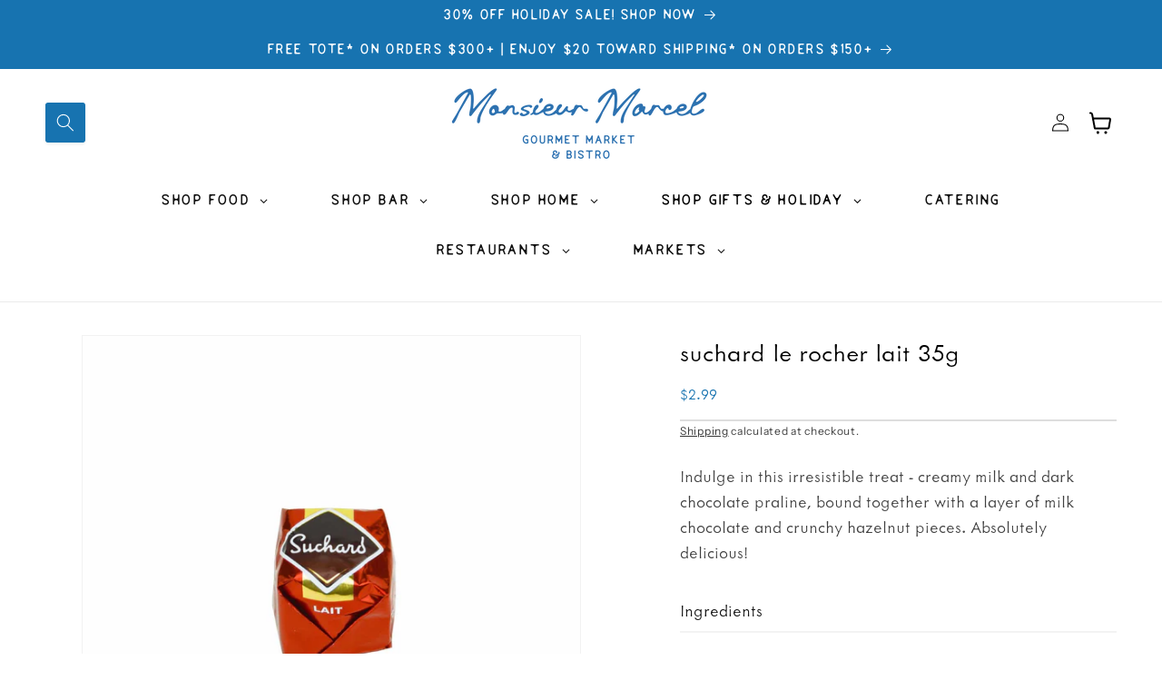

--- FILE ---
content_type: text/html; charset=utf-8
request_url: https://www.mrmarcel.com/products/suchard-le-rocher-lait-35g
body_size: 46022
content:
<!doctype html>
<html class="no-js" lang="en">
  <head>
    <script>(function(w,d,t,r,u){var f,n,i;w[u]=w[u]||[],f=function(){var o={ti:"187230101", enableAutoSpaTracking: true};o.q=w[u],w[u]=new UET(o),w[u].push("pageLoad")},n=d.createElement(t),n.src=r,n.async=1,n.onload=n.onreadystatechange=function(){var s=this.readyState;s&&s!=="loaded"&&s!=="complete"||(f(),n.onload=n.onreadystatechange=null)},i=d.getElementsByTagName(t)[0],i.parentNode.insertBefore(n,i)})(window,document,"script","//bat.bing.com/bat.js","uetq");</script>
    <!-- Google tag (gtag.js) -->
<script async src="https://www.googletagmanager.com/gtag/js?id=AW-17691881368"></script>
<script>
  window.dataLayer = window.dataLayer || [];
  function gtag(){dataLayer.push(arguments);}
  gtag('js', new Date());

  gtag('config', 'AW-17691881368');
</script>
<!-- Google Tag Manager -->
<script>(function(w,d,s,l,i){w[l]=w[l]||[];w[l].push({'gtm.start':
new Date().getTime(),event:'gtm.js'});var f=d.getElementsByTagName(s)[0],
j=d.createElement(s),dl=l!='dataLayer'?'&l='+l:'';j.async=true;j.src=
'https://www.googletagmanager.com/gtm.js?id='+i+dl;f.parentNode.insertBefore(j,f);
})(window,document,'script','dataLayer','GTM-PT4L87GM');</script>
<!-- End Google Tag Manager -->
    <meta charset="utf-8">
    <meta http-equiv="X-UA-Compatible" content="IE=edge">
    <meta name="viewport" content="width=device-width,initial-scale=1">
    <meta name="theme-color" content="">
    <link rel="canonical" href="https://www.mrmarcel.com/products/suchard-le-rocher-lait-35g">
    
<link rel="icon" type="image/png" href="//www.mrmarcel.com/cdn/shop/files/favicon-removebg-preview_1.png?crop=center&height=32&v=1747585124&width=32"><link rel="preconnect" href="https://fonts.shopifycdn.com" crossorigin><title>
      SUCHARD LE ROCHER LAIT 35g
 &ndash; monsieur marcel gourmet market</title>

    
      <meta name="description" content="Indulge in this irresistible treat - creamy milk and dark chocolate praline, bound together with a layer of milk chocolate and crunchy hazelnut pieces. Absolutely delicious!">
    

    <meta property="og:site_name" content="monsieur marcel gourmet market">
<meta property="og:url" content="https://www.mrmarcel.com/products/suchard-le-rocher-lait-35g">
<meta property="og:title" content="SUCHARD LE ROCHER LAIT 35g">
<meta property="og:type" content="product">
<meta property="og:description" content="Indulge in this irresistible treat - creamy milk and dark chocolate praline, bound together with a layer of milk chocolate and crunchy hazelnut pieces. Absolutely delicious!">
<meta property="og:logo" content="https://cdn.shopify.com/s/files/1/0083/1153/7730/files/MonsieurMarcel-Gourmet-Blue.png?v=1704747417" />
<meta name="author" content="monsieur marcel gourmet market"><meta property="og:image" content="http://www.mrmarcel.com/cdn/shop/files/suchard-le-rocher-lait-35g.jpg?crop=center&height=1200&v=1725123973&width=1200">
  <meta property="og:image:secure_url" content="https://www.mrmarcel.com/cdn/shop/files/suchard-le-rocher-lait-35g.jpg?crop=center&height=1200&v=1725123973&width=1200">
  <meta property="og:image:width" content="2048">
  <meta property="og:image:height" content="2048"><meta property="og:price:amount" content="2.99">
  <meta property="og:price:currency" content="USD"><meta name="twitter:card" content="summary_large_image">
<meta name="twitter:title" content="SUCHARD LE ROCHER LAIT 35g">
<meta name="twitter:description" content="Indulge in this irresistible treat - creamy milk and dark chocolate praline, bound together with a layer of milk chocolate and crunchy hazelnut pieces. Absolutely delicious!">
<meta property="twitter:image" content="http://www.mrmarcel.com/cdn/shop/files/suchard-le-rocher-lait-35g.jpg?crop=center&height=630&v=1725123973&width=1200">
<meta property="twitter:image:secure_url" content="https://www.mrmarcel.com/cdn/shop/files/suchard-le-rocher-lait-35g.jpg?crop=center&height=630&v=1725123973&width=1200">
<meta property="twitter:image:width" content="1200">
<meta property="twitter:image:height" content="630">


    <script src="//www.mrmarcel.com/cdn/shop/t/28/assets/constants.js?v=58251544750838685771717524505" defer="defer"></script>
    <script src="//www.mrmarcel.com/cdn/shop/t/28/assets/pubsub.js?v=158357773527763999511717524505" defer="defer"></script>
    <script src="//www.mrmarcel.com/cdn/shop/t/28/assets/global.js?v=130583220317443144241717524506" defer="defer"></script><script src="//www.mrmarcel.com/cdn/shop/t/28/assets/animations.js?v=88693664871331136111717524506" defer="defer"></script><script>window.performance && window.performance.mark && window.performance.mark('shopify.content_for_header.start');</script><meta name="facebook-domain-verification" content="sd8qkhrwdnuluai9u7pc798lysl7wm">
<meta name="google-site-verification" content="I9dzFz0sxsTY35ltzc1wEWVoH82E-iIAz6Q73CWzFKI">
<meta id="shopify-digital-wallet" name="shopify-digital-wallet" content="/8311537730/digital_wallets/dialog">
<link rel="alternate" type="application/json+oembed" href="https://www.mrmarcel.com/products/suchard-le-rocher-lait-35g.oembed">
<script async="async" src="/checkouts/internal/preloads.js?locale=en-US"></script>
<script id="shopify-features" type="application/json">{"accessToken":"e4a78787e80e4c3496e28f3b1ab47918","betas":["rich-media-storefront-analytics"],"domain":"www.mrmarcel.com","predictiveSearch":true,"shopId":8311537730,"locale":"en"}</script>
<script>var Shopify = Shopify || {};
Shopify.shop = "monsieur-marcel-gourmet-market.myshopify.com";
Shopify.locale = "en";
Shopify.currency = {"active":"USD","rate":"1.0"};
Shopify.country = "US";
Shopify.theme = {"name":"shopify_theme\/mmg_market\/live","id":134211043465,"schema_name":"Dawn","schema_version":"13.0.1","theme_store_id":null,"role":"main"};
Shopify.theme.handle = "null";
Shopify.theme.style = {"id":null,"handle":null};
Shopify.cdnHost = "www.mrmarcel.com/cdn";
Shopify.routes = Shopify.routes || {};
Shopify.routes.root = "/";</script>
<script type="module">!function(o){(o.Shopify=o.Shopify||{}).modules=!0}(window);</script>
<script>!function(o){function n(){var o=[];function n(){o.push(Array.prototype.slice.apply(arguments))}return n.q=o,n}var t=o.Shopify=o.Shopify||{};t.loadFeatures=n(),t.autoloadFeatures=n()}(window);</script>
<script id="shop-js-analytics" type="application/json">{"pageType":"product"}</script>
<script defer="defer" async type="module" src="//www.mrmarcel.com/cdn/shopifycloud/shop-js/modules/v2/client.init-shop-cart-sync_BT-GjEfc.en.esm.js"></script>
<script defer="defer" async type="module" src="//www.mrmarcel.com/cdn/shopifycloud/shop-js/modules/v2/chunk.common_D58fp_Oc.esm.js"></script>
<script defer="defer" async type="module" src="//www.mrmarcel.com/cdn/shopifycloud/shop-js/modules/v2/chunk.modal_xMitdFEc.esm.js"></script>
<script type="module">
  await import("//www.mrmarcel.com/cdn/shopifycloud/shop-js/modules/v2/client.init-shop-cart-sync_BT-GjEfc.en.esm.js");
await import("//www.mrmarcel.com/cdn/shopifycloud/shop-js/modules/v2/chunk.common_D58fp_Oc.esm.js");
await import("//www.mrmarcel.com/cdn/shopifycloud/shop-js/modules/v2/chunk.modal_xMitdFEc.esm.js");

  window.Shopify.SignInWithShop?.initShopCartSync?.({"fedCMEnabled":true,"windoidEnabled":true});

</script>
<script>(function() {
  var isLoaded = false;
  function asyncLoad() {
    if (isLoaded) return;
    isLoaded = true;
    var urls = ["https:\/\/evey-files.s3.amazonaws.com\/js\/online_store.js?shop=monsieur-marcel-gourmet-market.myshopify.com"];
    for (var i = 0; i < urls.length; i++) {
      var s = document.createElement('script');
      s.type = 'text/javascript';
      s.async = true;
      s.src = urls[i];
      var x = document.getElementsByTagName('script')[0];
      x.parentNode.insertBefore(s, x);
    }
  };
  if(window.attachEvent) {
    window.attachEvent('onload', asyncLoad);
  } else {
    window.addEventListener('load', asyncLoad, false);
  }
})();</script>
<script id="__st">var __st={"a":8311537730,"offset":-28800,"reqid":"dc31775b-88a5-48f3-9c0c-2568d4bdf563-1769277428","pageurl":"www.mrmarcel.com\/products\/suchard-le-rocher-lait-35g","u":"c2b63d3e68b0","p":"product","rtyp":"product","rid":7327370641545};</script>
<script>window.ShopifyPaypalV4VisibilityTracking = true;</script>
<script id="captcha-bootstrap">!function(){'use strict';const t='contact',e='account',n='new_comment',o=[[t,t],['blogs',n],['comments',n],[t,'customer']],c=[[e,'customer_login'],[e,'guest_login'],[e,'recover_customer_password'],[e,'create_customer']],r=t=>t.map((([t,e])=>`form[action*='/${t}']:not([data-nocaptcha='true']) input[name='form_type'][value='${e}']`)).join(','),a=t=>()=>t?[...document.querySelectorAll(t)].map((t=>t.form)):[];function s(){const t=[...o],e=r(t);return a(e)}const i='password',u='form_key',d=['recaptcha-v3-token','g-recaptcha-response','h-captcha-response',i],f=()=>{try{return window.sessionStorage}catch{return}},m='__shopify_v',_=t=>t.elements[u];function p(t,e,n=!1){try{const o=window.sessionStorage,c=JSON.parse(o.getItem(e)),{data:r}=function(t){const{data:e,action:n}=t;return t[m]||n?{data:e,action:n}:{data:t,action:n}}(c);for(const[e,n]of Object.entries(r))t.elements[e]&&(t.elements[e].value=n);n&&o.removeItem(e)}catch(o){console.error('form repopulation failed',{error:o})}}const l='form_type',E='cptcha';function T(t){t.dataset[E]=!0}const w=window,h=w.document,L='Shopify',v='ce_forms',y='captcha';let A=!1;((t,e)=>{const n=(g='f06e6c50-85a8-45c8-87d0-21a2b65856fe',I='https://cdn.shopify.com/shopifycloud/storefront-forms-hcaptcha/ce_storefront_forms_captcha_hcaptcha.v1.5.2.iife.js',D={infoText:'Protected by hCaptcha',privacyText:'Privacy',termsText:'Terms'},(t,e,n)=>{const o=w[L][v],c=o.bindForm;if(c)return c(t,g,e,D).then(n);var r;o.q.push([[t,g,e,D],n]),r=I,A||(h.body.append(Object.assign(h.createElement('script'),{id:'captcha-provider',async:!0,src:r})),A=!0)});var g,I,D;w[L]=w[L]||{},w[L][v]=w[L][v]||{},w[L][v].q=[],w[L][y]=w[L][y]||{},w[L][y].protect=function(t,e){n(t,void 0,e),T(t)},Object.freeze(w[L][y]),function(t,e,n,w,h,L){const[v,y,A,g]=function(t,e,n){const i=e?o:[],u=t?c:[],d=[...i,...u],f=r(d),m=r(i),_=r(d.filter((([t,e])=>n.includes(e))));return[a(f),a(m),a(_),s()]}(w,h,L),I=t=>{const e=t.target;return e instanceof HTMLFormElement?e:e&&e.form},D=t=>v().includes(t);t.addEventListener('submit',(t=>{const e=I(t);if(!e)return;const n=D(e)&&!e.dataset.hcaptchaBound&&!e.dataset.recaptchaBound,o=_(e),c=g().includes(e)&&(!o||!o.value);(n||c)&&t.preventDefault(),c&&!n&&(function(t){try{if(!f())return;!function(t){const e=f();if(!e)return;const n=_(t);if(!n)return;const o=n.value;o&&e.removeItem(o)}(t);const e=Array.from(Array(32),(()=>Math.random().toString(36)[2])).join('');!function(t,e){_(t)||t.append(Object.assign(document.createElement('input'),{type:'hidden',name:u})),t.elements[u].value=e}(t,e),function(t,e){const n=f();if(!n)return;const o=[...t.querySelectorAll(`input[type='${i}']`)].map((({name:t})=>t)),c=[...d,...o],r={};for(const[a,s]of new FormData(t).entries())c.includes(a)||(r[a]=s);n.setItem(e,JSON.stringify({[m]:1,action:t.action,data:r}))}(t,e)}catch(e){console.error('failed to persist form',e)}}(e),e.submit())}));const S=(t,e)=>{t&&!t.dataset[E]&&(n(t,e.some((e=>e===t))),T(t))};for(const o of['focusin','change'])t.addEventListener(o,(t=>{const e=I(t);D(e)&&S(e,y())}));const B=e.get('form_key'),M=e.get(l),P=B&&M;t.addEventListener('DOMContentLoaded',(()=>{const t=y();if(P)for(const e of t)e.elements[l].value===M&&p(e,B);[...new Set([...A(),...v().filter((t=>'true'===t.dataset.shopifyCaptcha))])].forEach((e=>S(e,t)))}))}(h,new URLSearchParams(w.location.search),n,t,e,['guest_login'])})(!0,!0)}();</script>
<script integrity="sha256-4kQ18oKyAcykRKYeNunJcIwy7WH5gtpwJnB7kiuLZ1E=" data-source-attribution="shopify.loadfeatures" defer="defer" src="//www.mrmarcel.com/cdn/shopifycloud/storefront/assets/storefront/load_feature-a0a9edcb.js" crossorigin="anonymous"></script>
<script data-source-attribution="shopify.dynamic_checkout.dynamic.init">var Shopify=Shopify||{};Shopify.PaymentButton=Shopify.PaymentButton||{isStorefrontPortableWallets:!0,init:function(){window.Shopify.PaymentButton.init=function(){};var t=document.createElement("script");t.src="https://www.mrmarcel.com/cdn/shopifycloud/portable-wallets/latest/portable-wallets.en.js",t.type="module",document.head.appendChild(t)}};
</script>
<script data-source-attribution="shopify.dynamic_checkout.buyer_consent">
  function portableWalletsHideBuyerConsent(e){var t=document.getElementById("shopify-buyer-consent"),n=document.getElementById("shopify-subscription-policy-button");t&&n&&(t.classList.add("hidden"),t.setAttribute("aria-hidden","true"),n.removeEventListener("click",e))}function portableWalletsShowBuyerConsent(e){var t=document.getElementById("shopify-buyer-consent"),n=document.getElementById("shopify-subscription-policy-button");t&&n&&(t.classList.remove("hidden"),t.removeAttribute("aria-hidden"),n.addEventListener("click",e))}window.Shopify?.PaymentButton&&(window.Shopify.PaymentButton.hideBuyerConsent=portableWalletsHideBuyerConsent,window.Shopify.PaymentButton.showBuyerConsent=portableWalletsShowBuyerConsent);
</script>
<script data-source-attribution="shopify.dynamic_checkout.cart.bootstrap">document.addEventListener("DOMContentLoaded",(function(){function t(){return document.querySelector("shopify-accelerated-checkout-cart, shopify-accelerated-checkout")}if(t())Shopify.PaymentButton.init();else{new MutationObserver((function(e,n){t()&&(Shopify.PaymentButton.init(),n.disconnect())})).observe(document.body,{childList:!0,subtree:!0})}}));
</script>
<script id="sections-script" data-sections="header" defer="defer" src="//www.mrmarcel.com/cdn/shop/t/28/compiled_assets/scripts.js?v=12385"></script>
<script>window.performance && window.performance.mark && window.performance.mark('shopify.content_for_header.end');</script>


    <style data-shopify>
      @font-face {
  font-family: "Instrument Sans";
  font-weight: 400;
  font-style: normal;
  font-display: swap;
  src: url("//www.mrmarcel.com/cdn/fonts/instrument_sans/instrumentsans_n4.db86542ae5e1596dbdb28c279ae6c2086c4c5bfa.woff2") format("woff2"),
       url("//www.mrmarcel.com/cdn/fonts/instrument_sans/instrumentsans_n4.510f1b081e58d08c30978f465518799851ef6d8b.woff") format("woff");
}

      @font-face {
  font-family: "Instrument Sans";
  font-weight: 700;
  font-style: normal;
  font-display: swap;
  src: url("//www.mrmarcel.com/cdn/fonts/instrument_sans/instrumentsans_n7.e4ad9032e203f9a0977786c356573ced65a7419a.woff2") format("woff2"),
       url("//www.mrmarcel.com/cdn/fonts/instrument_sans/instrumentsans_n7.b9e40f166fb7639074ba34738101a9d2990bb41a.woff") format("woff");
}

      @font-face {
  font-family: "Instrument Sans";
  font-weight: 400;
  font-style: italic;
  font-display: swap;
  src: url("//www.mrmarcel.com/cdn/fonts/instrument_sans/instrumentsans_i4.028d3c3cd8d085648c808ceb20cd2fd1eb3560e5.woff2") format("woff2"),
       url("//www.mrmarcel.com/cdn/fonts/instrument_sans/instrumentsans_i4.7e90d82df8dee29a99237cd19cc529d2206706a2.woff") format("woff");
}

      @font-face {
  font-family: "Instrument Sans";
  font-weight: 700;
  font-style: italic;
  font-display: swap;
  src: url("//www.mrmarcel.com/cdn/fonts/instrument_sans/instrumentsans_i7.d6063bb5d8f9cbf96eace9e8801697c54f363c6a.woff2") format("woff2"),
       url("//www.mrmarcel.com/cdn/fonts/instrument_sans/instrumentsans_i7.ce33afe63f8198a3ac4261b826b560103542cd36.woff") format("woff");
}

      @font-face {
  font-family: "Instrument Sans";
  font-weight: 400;
  font-style: normal;
  font-display: swap;
  src: url("//www.mrmarcel.com/cdn/fonts/instrument_sans/instrumentsans_n4.db86542ae5e1596dbdb28c279ae6c2086c4c5bfa.woff2") format("woff2"),
       url("//www.mrmarcel.com/cdn/fonts/instrument_sans/instrumentsans_n4.510f1b081e58d08c30978f465518799851ef6d8b.woff") format("woff");
}


      
        :root,
        .color-scheme-1 {
          --color-background: 255,255,255;
        
          --gradient-background: #ffffff;
        

        

        --color-foreground: 0,0,0;
        --color-background-contrast: 191,191,191;
        --color-shadow: 18,18,18;
        --color-button: 23,115,176;
        --color-button-text: 255,255,255;
        --color-secondary-button: 255,255,255;
        --color-secondary-button-text: 18,18,18;
        --color-link: 18,18,18;
        --color-badge-foreground: 0,0,0;
        --color-badge-background: 255,255,255;
        --color-badge-border: 0,0,0;
        --payment-terms-background-color: rgb(255 255 255);
      }
      
        
        .color-scheme-2 {
          --color-background: 255,255,255;
        
          --gradient-background: #ffffff;
        

        

        --color-foreground: 0,0,0;
        --color-background-contrast: 191,191,191;
        --color-shadow: 18,18,18;
        --color-button: 23,115,176;
        --color-button-text: 255,255,255;
        --color-secondary-button: 255,255,255;
        --color-secondary-button-text: 18,18,18;
        --color-link: 18,18,18;
        --color-badge-foreground: 0,0,0;
        --color-badge-background: 255,255,255;
        --color-badge-border: 0,0,0;
        --payment-terms-background-color: rgb(255 255 255);
      }
      
        
        .color-scheme-3 {
          --color-background: 255,255,255;
        
          --gradient-background: #ffffff;
        

        

        --color-foreground: 23,115,176;
        --color-background-contrast: 191,191,191;
        --color-shadow: 18,18,18;
        --color-button: 255,255,255;
        --color-button-text: 0,0,0;
        --color-secondary-button: 255,255,255;
        --color-secondary-button-text: 255,255,255;
        --color-link: 255,255,255;
        --color-badge-foreground: 23,115,176;
        --color-badge-background: 255,255,255;
        --color-badge-border: 23,115,176;
        --payment-terms-background-color: rgb(255 255 255);
      }
      
        
        .color-scheme-4 {
          --color-background: 255,255,255;
        
          --gradient-background: #ffffff;
        

        

        --color-foreground: 0,0,0;
        --color-background-contrast: 191,191,191;
        --color-shadow: 23,115,176;
        --color-button: 255,255,255;
        --color-button-text: 23,115,176;
        --color-secondary-button: 255,255,255;
        --color-secondary-button-text: 23,115,176;
        --color-link: 23,115,176;
        --color-badge-foreground: 0,0,0;
        --color-badge-background: 255,255,255;
        --color-badge-border: 0,0,0;
        --payment-terms-background-color: rgb(255 255 255);
      }
      
        
        .color-scheme-5 {
          --color-background: 169,194,230;
        
          --gradient-background: #a9c2e6;
        

        

        --color-foreground: 0,0,0;
        --color-background-contrast: 70,124,201;
        --color-shadow: 18,18,18;
        --color-button: 23,115,176;
        --color-button-text: 0,0,0;
        --color-secondary-button: 169,194,230;
        --color-secondary-button-text: 0,0,0;
        --color-link: 0,0,0;
        --color-badge-foreground: 0,0,0;
        --color-badge-background: 169,194,230;
        --color-badge-border: 0,0,0;
        --payment-terms-background-color: rgb(169 194 230);
      }
      
        
        .color-scheme-c9275d39-d8b3-46f8-8904-697199cb7c25 {
          --color-background: 23,115,176;
        
          --gradient-background: #1773b0;
        

        

        --color-foreground: 255,255,255;
        --color-background-contrast: 8,41,63;
        --color-shadow: 18,18,18;
        --color-button: 253,122,80;
        --color-button-text: 255,255,255;
        --color-secondary-button: 23,115,176;
        --color-secondary-button-text: 18,18,18;
        --color-link: 18,18,18;
        --color-badge-foreground: 255,255,255;
        --color-badge-background: 23,115,176;
        --color-badge-border: 255,255,255;
        --payment-terms-background-color: rgb(23 115 176);
      }
      
        
        .color-scheme-a71c9d76-b781-42ce-bd9b-d12e606d6eac {
          --color-background: 192,33,39;
        
          --gradient-background: #c02127;
        

        

        --color-foreground: 255,255,255;
        --color-background-contrast: 83,14,17;
        --color-shadow: 18,18,18;
        --color-button: 255,255,255;
        --color-button-text: 255,255,255;
        --color-secondary-button: 192,33,39;
        --color-secondary-button-text: 18,18,18;
        --color-link: 18,18,18;
        --color-badge-foreground: 255,255,255;
        --color-badge-background: 192,33,39;
        --color-badge-border: 255,255,255;
        --payment-terms-background-color: rgb(192 33 39);
      }
      
        
        .color-scheme-f3cab8f3-142c-4fd8-96df-654e24702d88 {
          --color-background: 109,11,40;
        
          --gradient-background: #6d0b28;
        

        

        --color-foreground: 255,255,255;
        --color-background-contrast: 132,13,48;
        --color-shadow: 255,255,255;
        --color-button: 109,11,40;
        --color-button-text: 255,255,255;
        --color-secondary-button: 109,11,40;
        --color-secondary-button-text: 255,255,255;
        --color-link: 255,255,255;
        --color-badge-foreground: 255,255,255;
        --color-badge-background: 109,11,40;
        --color-badge-border: 255,255,255;
        --payment-terms-background-color: rgb(109 11 40);
      }
      

      body, .color-scheme-1, .color-scheme-2, .color-scheme-3, .color-scheme-4, .color-scheme-5, .color-scheme-c9275d39-d8b3-46f8-8904-697199cb7c25, .color-scheme-a71c9d76-b781-42ce-bd9b-d12e606d6eac, .color-scheme-f3cab8f3-142c-4fd8-96df-654e24702d88 {
        color: rgba(var(--color-foreground), 0.75);
        background-color: rgb(var(--color-background));
      }

      :root {
        --font-body-family: "Instrument Sans", sans-serif;
        --font-body-style: normal;
        --font-body-weight: 400;
        --font-body-weight-bold: 700;

        --font-heading-family: "Instrument Sans", sans-serif;
        --font-heading-style: normal;
        --font-heading-weight: 400;

        --font-body-scale: 1.0;
        --font-heading-scale: 1.0;

        --media-padding: px;
        --media-border-opacity: 0.05;
        --media-border-width: 1px;
        --media-radius: 0px;
        --media-shadow-opacity: 0.0;
        --media-shadow-horizontal-offset: 0px;
        --media-shadow-vertical-offset: 4px;
        --media-shadow-blur-radius: 5px;
        --media-shadow-visible: 0;

        --page-width: 150rem;
        --page-width-margin: 0rem;

        --product-card-image-padding: 0.0rem;
        --product-card-corner-radius: 0.0rem;
        --product-card-text-alignment: center;
        --product-card-border-width: 0.0rem;
        --product-card-border-opacity: 0.1;
        --product-card-shadow-opacity: 0.0;
        --product-card-shadow-visible: 0;
        --product-card-shadow-horizontal-offset: 0.0rem;
        --product-card-shadow-vertical-offset: 0.4rem;
        --product-card-shadow-blur-radius: 0.5rem;

        --collection-card-image-padding: 0.0rem;
        --collection-card-corner-radius: 0.0rem;
        --collection-card-text-alignment: center;
        --collection-card-border-width: 0.0rem;
        --collection-card-border-opacity: 0.1;
        --collection-card-shadow-opacity: 0.0;
        --collection-card-shadow-visible: 0;
        --collection-card-shadow-horizontal-offset: 0.0rem;
        --collection-card-shadow-vertical-offset: 0.4rem;
        --collection-card-shadow-blur-radius: 0.5rem;

        --blog-card-image-padding: 0.0rem;
        --blog-card-corner-radius: 0.0rem;
        --blog-card-text-alignment: left;
        --blog-card-border-width: 0.0rem;
        --blog-card-border-opacity: 0.1;
        --blog-card-shadow-opacity: 0.0;
        --blog-card-shadow-visible: 0;
        --blog-card-shadow-horizontal-offset: 0.0rem;
        --blog-card-shadow-vertical-offset: 0.4rem;
        --blog-card-shadow-blur-radius: 0.5rem;

        --badge-corner-radius: 4.0rem;

        --popup-border-width: 1px;
        --popup-border-opacity: 0.1;
        --popup-corner-radius: 0px;
        --popup-shadow-opacity: 0.05;
        --popup-shadow-horizontal-offset: 0px;
        --popup-shadow-vertical-offset: 4px;
        --popup-shadow-blur-radius: 5px;

        --drawer-border-width: 1px;
        --drawer-border-opacity: 0.1;
        --drawer-shadow-opacity: 0.0;
        --drawer-shadow-horizontal-offset: 0px;
        --drawer-shadow-vertical-offset: 4px;
        --drawer-shadow-blur-radius: 5px;

        --spacing-sections-desktop: 0px;
        --spacing-sections-mobile: 0px;

        --grid-desktop-vertical-spacing: 40px;
        --grid-desktop-horizontal-spacing: 40px;
        --grid-mobile-vertical-spacing: 20px;
        --grid-mobile-horizontal-spacing: 20px;

        --text-boxes-border-opacity: 0.1;
        --text-boxes-border-width: 0px;
        --text-boxes-radius: 0px;
        --text-boxes-shadow-opacity: 0.0;
        --text-boxes-shadow-visible: 0;
        --text-boxes-shadow-horizontal-offset: 0px;
        --text-boxes-shadow-vertical-offset: 4px;
        --text-boxes-shadow-blur-radius: 5px;

        --buttons-radius: 0px;
        --buttons-radius-outset: 0px;
        --buttons-border-width: 1px;
        --buttons-border-opacity: 1.0;
        --buttons-shadow-opacity: 0.0;
        --buttons-shadow-visible: 0;
        --buttons-shadow-horizontal-offset: 0px;
        --buttons-shadow-vertical-offset: 4px;
        --buttons-shadow-blur-radius: 5px;
        --buttons-border-offset: 0px;

        --inputs-radius: 0px;
        --inputs-border-width: 1px;
        --inputs-border-opacity: 0.55;
        --inputs-shadow-opacity: 0.0;
        --inputs-shadow-horizontal-offset: 0px;
        --inputs-margin-offset: 0px;
        --inputs-shadow-vertical-offset: 4px;
        --inputs-shadow-blur-radius: 5px;
        --inputs-radius-outset: 0px;

        --variant-pills-radius: 40px;
        --variant-pills-border-width: 1px;
        --variant-pills-border-opacity: 0.55;
        --variant-pills-shadow-opacity: 0.0;
        --variant-pills-shadow-horizontal-offset: 0px;
        --variant-pills-shadow-vertical-offset: 4px;
        --variant-pills-shadow-blur-radius: 5px;
      }

      *,
      *::before,
      *::after {
        box-sizing: inherit;
      }

      html {
        box-sizing: border-box;
        font-size: calc(var(--font-body-scale) * 62.5%);
        height: 100%;
      }

      body {
        display: grid;
        grid-template-rows: auto auto 1fr auto;
        grid-template-columns: 100%;
        min-height: 100%;
        margin: 0;
        font-size: 1.5rem;
        letter-spacing: 0.06rem;
        line-height: calc(1 + 0.8 / var(--font-body-scale));
        font-family: var(--font-body-family);
        font-style: var(--font-body-style);
        font-weight: var(--font-body-weight);
      }

      @media screen and (min-width: 750px) {
        body {
          font-size: 1.6rem;
        }
      }
    </style>

    <link href="//www.mrmarcel.com/cdn/shop/t/28/assets/base.css?v=129573379815258484631759623621" rel="stylesheet" type="text/css" media="all" />
<link rel="preload" as="font" href="//www.mrmarcel.com/cdn/fonts/instrument_sans/instrumentsans_n4.db86542ae5e1596dbdb28c279ae6c2086c4c5bfa.woff2" type="font/woff2" crossorigin><link rel="preload" as="font" href="//www.mrmarcel.com/cdn/fonts/instrument_sans/instrumentsans_n4.db86542ae5e1596dbdb28c279ae6c2086c4c5bfa.woff2" type="font/woff2" crossorigin><link
        rel="stylesheet"
        href="//www.mrmarcel.com/cdn/shop/t/28/assets/component-predictive-search.css?v=118923337488134913561717524504"
        media="print"
        onload="this.media='all'"
      ><script>
      document.documentElement.className = document.documentElement.className.replace('no-js', 'js');
      if (Shopify.designMode) {
        document.documentElement.classList.add('shopify-design-mode');
      }
    </script>
  <!-- BEGIN app block: shopify://apps/zapiet-pickup-delivery/blocks/app-embed/5599aff0-8af1-473a-a372-ecd72a32b4d5 -->









    <style>#storePickupApp {
}</style>




<script type="text/javascript">
    var zapietTranslations = {};

    window.ZapietMethods = {"shipping":{"active":true,"enabled":true,"name":"Shipping","sort":1,"status":{"condition":"price","operator":"morethan","value":0,"enabled":true,"product_conditions":{"enabled":false,"value":"alcohol","enable":false,"property":"tags","hide_button":false}},"button":{"type":"default","default":null,"hover":"","active":null}},"delivery":{"active":false,"enabled":true,"name":"Delivery","sort":2,"status":{"condition":"price","operator":"morethan","value":0,"enabled":true,"product_conditions":{"enabled":false,"value":"Pickup Only,Shipping Only","enable":false,"property":"tags","hide_button":false}},"button":{"type":"default","default":null,"hover":"","active":null}},"pickup":{"active":false,"enabled":true,"name":"Pickup","sort":3,"status":{"condition":"price","operator":"morethan","value":0,"enabled":true,"product_conditions":{"enabled":false,"value":"Delivery Only,Shipping Only","enable":false,"property":"tags","hide_button":false}},"button":{"type":"default","default":null,"hover":"","active":null}}}
    window.ZapietEvent = {
        listen: function(eventKey, callback) {
            if (!this.listeners) {
                this.listeners = [];
            }
            this.listeners.push({
                eventKey: eventKey,
                callback: callback
            });
        },
    };

    

    
        
        var language_settings = {"enable_app":true,"enable_geo_search_for_pickups":false,"pickup_region_filter_enabled":false,"pickup_region_filter_field":null,"currency":"USD","weight_format":"lb","pickup.enable_map":true,"delivery_validation_method":"within_max_radius","base_country_name":"United States","base_country_code":"US","method_display_style":"default","default_method_display_style":"classic","date_format":"l, F j, Y","time_format":"h:i A","week_day_start":"Sun","pickup_address_format":"<span class=\"name\"><strong>{{company_name}}</strong></span><span class=\"address\">{{address_line_1}}<br />{{city}}, {{postal_code}}</span><span class=\"distance\">{{distance}}</span>{{more_information}}","rates_enabled":true,"payment_customization_enabled":false,"distance_format":"mi","enable_delivery_address_autocompletion":true,"enable_delivery_current_location":true,"enable_pickup_address_autocompletion":false,"pickup_date_picker_enabled":true,"pickup_time_picker_enabled":true,"delivery_note_enabled":true,"delivery_note_required":false,"delivery_date_picker_enabled":true,"delivery_time_picker_enabled":true,"shipping.date_picker_enabled":false,"delivery_validate_cart":false,"pickup_validate_cart":false,"gmak":"QUl6YVN5QTkwV3lRc19OcXM4NGZHQzhxNUhfUmp3dDlJcjRUdzJB","enable_checkout_locale":true,"enable_checkout_url":true,"disable_widget_for_digital_items":false,"disable_widget_for_product_handles":"gift-card","colors":{"widget_active_background_color":null,"widget_active_border_color":null,"widget_active_icon_color":null,"widget_active_text_color":null,"widget_inactive_background_color":null,"widget_inactive_border_color":null,"widget_inactive_icon_color":null,"widget_inactive_text_color":null},"delivery_validator":{"enabled":false,"show_on_page_load":true,"sticky":true},"checkout":{"delivery":{"discount_code":null,"prepopulate_shipping_address":true,"preselect_first_available_time":true},"pickup":{"discount_code":null,"prepopulate_shipping_address":true,"customer_phone_required":false,"preselect_first_location":true,"preselect_first_available_time":true},"shipping":{"discount_code":null}},"day_name_attribute_enabled":true,"methods":{"shipping":{"active":true,"enabled":true,"name":"Shipping","sort":1,"status":{"condition":"price","operator":"morethan","value":0,"enabled":true,"product_conditions":{"enabled":false,"value":"alcohol","enable":false,"property":"tags","hide_button":false}},"button":{"type":"default","default":null,"hover":"","active":null}},"delivery":{"active":false,"enabled":true,"name":"Delivery","sort":2,"status":{"condition":"price","operator":"morethan","value":0,"enabled":true,"product_conditions":{"enabled":false,"value":"Pickup Only,Shipping Only","enable":false,"property":"tags","hide_button":false}},"button":{"type":"default","default":null,"hover":"","active":null}},"pickup":{"active":false,"enabled":true,"name":"Pickup","sort":3,"status":{"condition":"price","operator":"morethan","value":0,"enabled":true,"product_conditions":{"enabled":false,"value":"Delivery Only,Shipping Only","enable":false,"property":"tags","hide_button":false}},"button":{"type":"default","default":null,"hover":"","active":null}}},"translations":{"methods":{"shipping":"Shipping","pickup":"Pickups","delivery":"Delivery"},"calendar":{"january":"January","february":"February","march":"March","april":"April","may":"May","june":"June","july":"July","august":"August","september":"September","october":"October","november":"November","december":"December","sunday":"Sun","monday":"Mon","tuesday":"Tue","wednesday":"Wed","thursday":"Thu","friday":"Fri","saturday":"Sat","today":"","close":"","labelMonthNext":"Next month","labelMonthPrev":"Previous month","labelMonthSelect":"Select a month","labelYearSelect":"Select a year","and":"and","between":"between"},"pickup":{"checkout_button":"Checkout","location_label":"Choose a location.","could_not_find_location":"Sorry, we could not find your location.","datepicker_label":"Choose a date and time.","datepicker_placeholder":"Choose a date and time.","date_time_output":"{{DATE}} at {{TIME}}","location_placeholder":"Enter your postal code ...","filter_by_region_placeholder":"Filter by state/province","heading":"Store Pickup","note":"","max_order_total":"Maximum order value for pickup is $0.00","max_order_weight":"Maximum order weight for pickup is {{ weight }}","min_order_total":"Minimum order value for pickup is $0.00","min_order_weight":"Minimum order weight for pickup is {{ weight }}","more_information":"More information","no_date_time_selected":"Please select a date & time.","no_locations_found":"Sorry, pickup is not available for your selected items.","no_locations_region":"Sorry, pickup is not available in your region.","cart_eligibility_error":"Sorry, pickup is not available for your selected items.","method_not_available":"Not available","opening_hours":"Opening hours","locations_found":"Please select a pickup location:","preselect_first_available_time":"Select a time","dates_not_available":"Sorry, your selected items are not currently available for pickup.","checkout_error":"Please select a date and time for pickup.","location_error":"Please select a pickup location."},"delivery":{"checkout_button":"Checkout","could_not_find_location":"Sorry, we could not find your location.","datepicker_label":"Choose a date and time.","datepicker_placeholder":"Choose a date and time.","date_time_output":"{{DATE}} between {{SLOT_START_TIME}} and {{SLOT_END_TIME}}","delivery_note_label":"Please enter delivery instructions (optional)","delivery_validator_button_label":"Go","delivery_validator_eligible_button_label":"Continue shopping","delivery_validator_eligible_button_link":"#","delivery_validator_eligible_content":"To start shopping just click the button below","delivery_validator_eligible_heading":"Great, we deliver to your area!","delivery_validator_error_button_label":"Continue shopping","delivery_validator_error_button_link":"#","delivery_validator_error_content":"Sorry, it looks like we have encountered an unexpected error. Please try again.","delivery_validator_error_heading":"An error occured","delivery_validator_not_eligible_button_label":"Continue shopping","delivery_validator_not_eligible_button_link":"#","delivery_validator_not_eligible_content":"You are more then welcome to continue browsing our store","delivery_validator_not_eligible_heading":"Sorry, we do not deliver to your area","delivery_validator_placeholder":"Enter your FULL address...","delivery_validator_prelude":"Do we deliver?","available":"Great! You are eligible for delivery.","heading":"Local Delivery","note":"Enter your FULL address to check if you are eligible for local delivery:","max_order_total":"Maximum order value for delivery is $0.00","max_order_weight":"Maximum order weight for delivery is {{ weight }}","min_order_total":"Minimum order value for delivery is $0.00","min_order_weight":"Minimum order weight for delivery is {{ weight }}","delivery_note_error":"Please enter delivery instructions","no_date_time_selected":"Please select a date & time for delivery.","cart_eligibility_error":"Sorry, delivery is not available for your selected items.","method_not_available":"Not available","delivery_note_label_required":"Please enter delivery instructions (required)","location_placeholder":"Enter your FULL address...","preselect_first_available_time":"Select a time","not_available":"Sorry, delivery is not available in your area.","dates_not_available":"Sorry, your selected items are not currently available for delivery.","checkout_error":"Please enter a valid zipcode and select your preferred date and time for delivery."},"shipping":{"checkout_button":"Checkout","datepicker_placeholder":"Choose a date.","heading":"Shipping","note":"Please click the checkout button to continue.","max_order_total":"Maximum order value for shipping is $0.00","max_order_weight":"Maximum order weight for shipping is {{ weight }}","min_order_total":"Minimum order value for shipping is $0.00","min_order_weight":"Minimum order weight for shipping is {{ weight }}","cart_eligibility_error":"Sorry, shipping is not available for your selected items.","method_not_available":"Not available","checkout_error":"Please choose a date for shipping."},"widget":{"zapiet_id_error":"There was a problem adding the Zapiet ID to your cart","attributes_error":"There was a problem adding the attributes to your cart","no_checkout_method_error":"Please select a delivery option","no_delivery_options_available":"No delivery options are available for your products","sms_consent":"I would like to receive SMS notifications about my order updates."},"order_status":{"pickup_details_heading":"Pickup details","pickup_details_text":"Your order will be ready for collection at our {{ Pickup-Location-Company }} location{% if Pickup-Date %} on {{ Pickup-Date | date: \"%A, %d %B\" }}{% if Pickup-Time %} at {{ Pickup-Time }}{% endif %}{% endif %}","delivery_details_heading":"Delivery details","delivery_details_text":"Your order will be delivered locally by our team{% if Delivery-Date %} on the {{ Delivery-Date | date: \"%A, %d %B\" }}{% if Delivery-Time %} between {{ Delivery-Time }}{% endif %}{% endif %}","shipping_details_heading":"Shipping details","shipping_details_text":"Your order will arrive soon{% if Shipping-Date %} on the {{ Shipping-Date | date: \"%A, %d %B\" }}{% endif %}"},"product_widget":{"title":"Delivery and pickup options:","pickup_at":"Pickup at {{ location }}","ready_for_collection":"Ready for collection from","on":"on","view_all_stores":"View all stores","pickup_not_available_item":"Pickup not available for this item","delivery_not_available_location":"Delivery not available for {{ postal_code }}","delivered_by":"Delivered by {{ date }}","delivered_today":"Delivered today","change":"Change","tomorrow":"tomorrow","today":"today","delivery_to":"Delivery to {{ postal_code }}","showing_options_for":"Showing options for {{ postal_code }}","modal_heading":"Select a store for pickup","modal_subheading":"Showing stores near {{ postal_code }}","show_opening_hours":"Show opening hours","hide_opening_hours":"Hide opening hours","closed":"Closed","input_placeholder":"Enter your postal code","input_button":"Check","input_error":"Add a postal code to check available delivery and pickup options.","pickup_available":"Pickup available","not_available":"Not available","select":"Select","selected":"Selected","find_a_store":"Find a store"},"shipping_language_code":"en","delivery_language_code":"en-AU","pickup_language_code":"en-CA"},"default_language":"en","region":"us-2","api_region":"api-us","enable_zapiet_id_all_items":true,"widget_restore_state_on_load":false,"draft_orders_enabled":false,"preselect_checkout_method":true,"widget_show_could_not_locate_div_error":true,"checkout_extension_enabled":false,"show_pickup_consent_checkbox":false,"show_delivery_consent_checkbox":false,"subscription_paused":false,"pickup_note_enabled":false,"pickup_note_required":false,"shipping_note_enabled":false,"shipping_note_required":false};
        zapietTranslations["en"] = language_settings.translations;
    

    function initializeZapietApp() {
        var products = [];

        

        window.ZapietCachedSettings = {
            cached_config: {"enable_app":true,"enable_geo_search_for_pickups":false,"pickup_region_filter_enabled":false,"pickup_region_filter_field":null,"currency":"USD","weight_format":"lb","pickup.enable_map":true,"delivery_validation_method":"within_max_radius","base_country_name":"United States","base_country_code":"US","method_display_style":"default","default_method_display_style":"classic","date_format":"l, F j, Y","time_format":"h:i A","week_day_start":"Sun","pickup_address_format":"<span class=\"name\"><strong>{{company_name}}</strong></span><span class=\"address\">{{address_line_1}}<br />{{city}}, {{postal_code}}</span><span class=\"distance\">{{distance}}</span>{{more_information}}","rates_enabled":true,"payment_customization_enabled":false,"distance_format":"mi","enable_delivery_address_autocompletion":true,"enable_delivery_current_location":true,"enable_pickup_address_autocompletion":false,"pickup_date_picker_enabled":true,"pickup_time_picker_enabled":true,"delivery_note_enabled":true,"delivery_note_required":false,"delivery_date_picker_enabled":true,"delivery_time_picker_enabled":true,"shipping.date_picker_enabled":false,"delivery_validate_cart":false,"pickup_validate_cart":false,"gmak":"QUl6YVN5QTkwV3lRc19OcXM4NGZHQzhxNUhfUmp3dDlJcjRUdzJB","enable_checkout_locale":true,"enable_checkout_url":true,"disable_widget_for_digital_items":false,"disable_widget_for_product_handles":"gift-card","colors":{"widget_active_background_color":null,"widget_active_border_color":null,"widget_active_icon_color":null,"widget_active_text_color":null,"widget_inactive_background_color":null,"widget_inactive_border_color":null,"widget_inactive_icon_color":null,"widget_inactive_text_color":null},"delivery_validator":{"enabled":false,"show_on_page_load":true,"sticky":true},"checkout":{"delivery":{"discount_code":null,"prepopulate_shipping_address":true,"preselect_first_available_time":true},"pickup":{"discount_code":null,"prepopulate_shipping_address":true,"customer_phone_required":false,"preselect_first_location":true,"preselect_first_available_time":true},"shipping":{"discount_code":null}},"day_name_attribute_enabled":true,"methods":{"shipping":{"active":true,"enabled":true,"name":"Shipping","sort":1,"status":{"condition":"price","operator":"morethan","value":0,"enabled":true,"product_conditions":{"enabled":false,"value":"alcohol","enable":false,"property":"tags","hide_button":false}},"button":{"type":"default","default":null,"hover":"","active":null}},"delivery":{"active":false,"enabled":true,"name":"Delivery","sort":2,"status":{"condition":"price","operator":"morethan","value":0,"enabled":true,"product_conditions":{"enabled":false,"value":"Pickup Only,Shipping Only","enable":false,"property":"tags","hide_button":false}},"button":{"type":"default","default":null,"hover":"","active":null}},"pickup":{"active":false,"enabled":true,"name":"Pickup","sort":3,"status":{"condition":"price","operator":"morethan","value":0,"enabled":true,"product_conditions":{"enabled":false,"value":"Delivery Only,Shipping Only","enable":false,"property":"tags","hide_button":false}},"button":{"type":"default","default":null,"hover":"","active":null}}},"translations":{"methods":{"shipping":"Shipping","pickup":"Pickups","delivery":"Delivery"},"calendar":{"january":"January","february":"February","march":"March","april":"April","may":"May","june":"June","july":"July","august":"August","september":"September","october":"October","november":"November","december":"December","sunday":"Sun","monday":"Mon","tuesday":"Tue","wednesday":"Wed","thursday":"Thu","friday":"Fri","saturday":"Sat","today":"","close":"","labelMonthNext":"Next month","labelMonthPrev":"Previous month","labelMonthSelect":"Select a month","labelYearSelect":"Select a year","and":"and","between":"between"},"pickup":{"checkout_button":"Checkout","location_label":"Choose a location.","could_not_find_location":"Sorry, we could not find your location.","datepicker_label":"Choose a date and time.","datepicker_placeholder":"Choose a date and time.","date_time_output":"{{DATE}} at {{TIME}}","location_placeholder":"Enter your postal code ...","filter_by_region_placeholder":"Filter by state/province","heading":"Store Pickup","note":"","max_order_total":"Maximum order value for pickup is $0.00","max_order_weight":"Maximum order weight for pickup is {{ weight }}","min_order_total":"Minimum order value for pickup is $0.00","min_order_weight":"Minimum order weight for pickup is {{ weight }}","more_information":"More information","no_date_time_selected":"Please select a date & time.","no_locations_found":"Sorry, pickup is not available for your selected items.","no_locations_region":"Sorry, pickup is not available in your region.","cart_eligibility_error":"Sorry, pickup is not available for your selected items.","method_not_available":"Not available","opening_hours":"Opening hours","locations_found":"Please select a pickup location:","preselect_first_available_time":"Select a time","dates_not_available":"Sorry, your selected items are not currently available for pickup.","checkout_error":"Please select a date and time for pickup.","location_error":"Please select a pickup location."},"delivery":{"checkout_button":"Checkout","could_not_find_location":"Sorry, we could not find your location.","datepicker_label":"Choose a date and time.","datepicker_placeholder":"Choose a date and time.","date_time_output":"{{DATE}} between {{SLOT_START_TIME}} and {{SLOT_END_TIME}}","delivery_note_label":"Please enter delivery instructions (optional)","delivery_validator_button_label":"Go","delivery_validator_eligible_button_label":"Continue shopping","delivery_validator_eligible_button_link":"#","delivery_validator_eligible_content":"To start shopping just click the button below","delivery_validator_eligible_heading":"Great, we deliver to your area!","delivery_validator_error_button_label":"Continue shopping","delivery_validator_error_button_link":"#","delivery_validator_error_content":"Sorry, it looks like we have encountered an unexpected error. Please try again.","delivery_validator_error_heading":"An error occured","delivery_validator_not_eligible_button_label":"Continue shopping","delivery_validator_not_eligible_button_link":"#","delivery_validator_not_eligible_content":"You are more then welcome to continue browsing our store","delivery_validator_not_eligible_heading":"Sorry, we do not deliver to your area","delivery_validator_placeholder":"Enter your FULL address...","delivery_validator_prelude":"Do we deliver?","available":"Great! You are eligible for delivery.","heading":"Local Delivery","note":"Enter your FULL address to check if you are eligible for local delivery:","max_order_total":"Maximum order value for delivery is $0.00","max_order_weight":"Maximum order weight for delivery is {{ weight }}","min_order_total":"Minimum order value for delivery is $0.00","min_order_weight":"Minimum order weight for delivery is {{ weight }}","delivery_note_error":"Please enter delivery instructions","no_date_time_selected":"Please select a date & time for delivery.","cart_eligibility_error":"Sorry, delivery is not available for your selected items.","method_not_available":"Not available","delivery_note_label_required":"Please enter delivery instructions (required)","location_placeholder":"Enter your FULL address...","preselect_first_available_time":"Select a time","not_available":"Sorry, delivery is not available in your area.","dates_not_available":"Sorry, your selected items are not currently available for delivery.","checkout_error":"Please enter a valid zipcode and select your preferred date and time for delivery."},"shipping":{"checkout_button":"Checkout","datepicker_placeholder":"Choose a date.","heading":"Shipping","note":"Please click the checkout button to continue.","max_order_total":"Maximum order value for shipping is $0.00","max_order_weight":"Maximum order weight for shipping is {{ weight }}","min_order_total":"Minimum order value for shipping is $0.00","min_order_weight":"Minimum order weight for shipping is {{ weight }}","cart_eligibility_error":"Sorry, shipping is not available for your selected items.","method_not_available":"Not available","checkout_error":"Please choose a date for shipping."},"widget":{"zapiet_id_error":"There was a problem adding the Zapiet ID to your cart","attributes_error":"There was a problem adding the attributes to your cart","no_checkout_method_error":"Please select a delivery option","no_delivery_options_available":"No delivery options are available for your products","sms_consent":"I would like to receive SMS notifications about my order updates."},"order_status":{"pickup_details_heading":"Pickup details","pickup_details_text":"Your order will be ready for collection at our {{ Pickup-Location-Company }} location{% if Pickup-Date %} on {{ Pickup-Date | date: \"%A, %d %B\" }}{% if Pickup-Time %} at {{ Pickup-Time }}{% endif %}{% endif %}","delivery_details_heading":"Delivery details","delivery_details_text":"Your order will be delivered locally by our team{% if Delivery-Date %} on the {{ Delivery-Date | date: \"%A, %d %B\" }}{% if Delivery-Time %} between {{ Delivery-Time }}{% endif %}{% endif %}","shipping_details_heading":"Shipping details","shipping_details_text":"Your order will arrive soon{% if Shipping-Date %} on the {{ Shipping-Date | date: \"%A, %d %B\" }}{% endif %}"},"product_widget":{"title":"Delivery and pickup options:","pickup_at":"Pickup at {{ location }}","ready_for_collection":"Ready for collection from","on":"on","view_all_stores":"View all stores","pickup_not_available_item":"Pickup not available for this item","delivery_not_available_location":"Delivery not available for {{ postal_code }}","delivered_by":"Delivered by {{ date }}","delivered_today":"Delivered today","change":"Change","tomorrow":"tomorrow","today":"today","delivery_to":"Delivery to {{ postal_code }}","showing_options_for":"Showing options for {{ postal_code }}","modal_heading":"Select a store for pickup","modal_subheading":"Showing stores near {{ postal_code }}","show_opening_hours":"Show opening hours","hide_opening_hours":"Hide opening hours","closed":"Closed","input_placeholder":"Enter your postal code","input_button":"Check","input_error":"Add a postal code to check available delivery and pickup options.","pickup_available":"Pickup available","not_available":"Not available","select":"Select","selected":"Selected","find_a_store":"Find a store"},"shipping_language_code":"en","delivery_language_code":"en-AU","pickup_language_code":"en-CA"},"default_language":"en","region":"us-2","api_region":"api-us","enable_zapiet_id_all_items":true,"widget_restore_state_on_load":false,"draft_orders_enabled":false,"preselect_checkout_method":true,"widget_show_could_not_locate_div_error":true,"checkout_extension_enabled":false,"show_pickup_consent_checkbox":false,"show_delivery_consent_checkbox":false,"subscription_paused":false,"pickup_note_enabled":false,"pickup_note_required":false,"shipping_note_enabled":false,"shipping_note_required":false},
            shop_identifier: 'monsieur-marcel-gourmet-market.myshopify.com',
            language_code: 'en',
            checkout_url: '/cart',
            products: products,
            translations: zapietTranslations,
            customer: {
                first_name: '',
                last_name: '',
                company: '',
                address1: '',
                address2: '',
                city: '',
                province: '',
                country: '',
                zip: '',
                phone: '',
                tags: null
            }
        }

        window.Zapiet.start(window.ZapietCachedSettings, true);

        
            window.ZapietEvent.listen('widget_loaded', function() {
                window.customCheckoutValidation = function(params, callback) {
    var input = document.querySelector("#terms_and_conditions");
    
    if (input && !input.checked) {
        alert("You must agree with the terms and conditions");
        callback(false);
        return;
    }
    
    callback(true);
}
            });
        
    }

    function loadZapietStyles(href) {
        var ss = document.createElement("link");
        ss.type = "text/css";
        ss.rel = "stylesheet";
        ss.media = "all";
        ss.href = href;
        document.getElementsByTagName("head")[0].appendChild(ss);
    }

    
        loadZapietStyles("https://cdn.shopify.com/extensions/019be05a-52b6-7172-887e-e7eb0fc23ad3/zapiet-pickup-delivery-1073/assets/storepickup.css");
        var zapietLoadScripts = {
            vendor: true,
            storepickup: true,
            pickup: true,
            delivery: true,
            shipping: true,
            pickup_map: true,
            validator: false
        };

        function zapietScriptLoaded(key) {
            zapietLoadScripts[key] = false;
            if (!Object.values(zapietLoadScripts).includes(true)) {
                initializeZapietApp();
            }
        }
    
</script>




    <script type="module" src="https://cdn.shopify.com/extensions/019be05a-52b6-7172-887e-e7eb0fc23ad3/zapiet-pickup-delivery-1073/assets/vendor.js" onload="zapietScriptLoaded('vendor')" defer></script>
    <script type="module" src="https://cdn.shopify.com/extensions/019be05a-52b6-7172-887e-e7eb0fc23ad3/zapiet-pickup-delivery-1073/assets/storepickup.js" onload="zapietScriptLoaded('storepickup')" defer></script>

    

    
        <script type="module" src="https://cdn.shopify.com/extensions/019be05a-52b6-7172-887e-e7eb0fc23ad3/zapiet-pickup-delivery-1073/assets/pickup.js" onload="zapietScriptLoaded('pickup')" defer></script>
    

    
        <script type="module" src="https://cdn.shopify.com/extensions/019be05a-52b6-7172-887e-e7eb0fc23ad3/zapiet-pickup-delivery-1073/assets/delivery.js" onload="zapietScriptLoaded('delivery')" defer></script>
    

    
        <script type="module" src="https://cdn.shopify.com/extensions/019be05a-52b6-7172-887e-e7eb0fc23ad3/zapiet-pickup-delivery-1073/assets/shipping.js" onload="zapietScriptLoaded('shipping')" defer></script>
    

    
        <script type="module" src="https://cdn.shopify.com/extensions/019be05a-52b6-7172-887e-e7eb0fc23ad3/zapiet-pickup-delivery-1073/assets/pickup_map.js" onload="zapietScriptLoaded('pickup_map')" defer></script>
    


<!-- END app block --><!-- BEGIN app block: shopify://apps/smart-seo/blocks/smartseo/7b0a6064-ca2e-4392-9a1d-8c43c942357b --><meta name="smart-seo-integrated" content="true" /><!-- metatagsSavedToSEOFields: true --><!-- END app block --><!-- BEGIN app block: shopify://apps/hulk-age-verification/blocks/app-embed/f8382756-4f8b-4e6c-be6f-029abf22871c --><!-- BEGIN app snippet: hulk_age_verification_proxy --><script>
	window.av_url = "https://www.mrmarcel.com"
	window.popup_data = {"popup_setting":{"header_text":"Bonjour!","header_text_size":20,"header_text_color":"#3471AE","header_text_weight":"Bold","sub_header_text":"Please verify that you are 21 years of age or older to enter this site.","sub_header_text_color":"#787878","sub_header_text_size":14,"sub_header_text_weight":"Regular","btn1_text":"Agree","btn1_text_color":"#ffffff","btn1_bg_color":"#000000","btn1_border_radius":5,"btn2_text":"Disagree","btn2_text_color":"#999999","btn2_bg_color":"#ffffff","btn2_border_radius":5,"popup_bg_color":"#ffffff","popup_border_radius":5,"popup_top_bottom_padding":20,"popup_left_right_padding":20,"popup_logo_img":{"large":{"url":"https:\/\/dr8h81twidjpw.cloudfront.net\/uploads\/popup_setting\/popup_logo_img\/large_MMarcel_Attestation_Image_2410291357.jpg"},"url":"https:\/\/dr8h81twidjpw.cloudfront.net\/uploads\/popup_setting\/popup_logo_img\/MMarcel_Attestation_Image_2410291357.jpg"},"background_cover_img":{"url":null},"background_bg_color":"#AFA7A7","background_color_opacity":0.8,"btn1_border_width":"1","btn1_border_color":"#000000","btn2_border_width":"1","btn2_border_color":"#999999","popup_width":"500","popup_border_width":0,"popup_border_color":"#ffffff","is_enabled":true,"is_enabled_birthday":true,"is_enabled_facebook":true,"min_age":21,"exit_url":"https:\/\/www.mrmarcel.com\/","age_validation_message":"You are too young to view this website.","cookie_lifetime":1,"popup_display":"all","template":1,"verification_option":"birthdate","facebook_authentication":true,"google_authentication":true,"buttons_background":"#5C6AC4","pages_urls":"","mobile_heading_text":16,"mobile_sub_heading_text":14,"is_monthly_email":false,"header_text_font_family":null,"sub_header_text_font_family":null,"date_format":"american","background_card_opacity":0.7,"selected_country_popup":false,"has_selected_tag_feature":true,"selected_tags":"alcohol","btn1_text_font_family":null,"btn2_text_font_family":null,"btn1_height":null,"btn1_width":null,"btn2_height":null,"btn2_width":null,"popup_height":null,"popup_has_full_width":false,"twitter_authentication":false,"instagram_authentication":false,"allow_social_media_login":false,"is_enable_geo_coding":false,"no_peek_mode":false},"have_any_plan":true,"plan_features":["fully_customizable_popup","verification_by_birthday_input","verified_and_unverified_status","restrict_under_age_with_message","age_validation_setting","mobile_responsive","new_present_templates","restrict_country_with_specific_age","restrict_specific_pages"],"regionals":[],"min_age":21,"verification_option":"birthdate","is_enabled":true}
	window.language_settings = null

	window.hulk_avt_tags = []
	
		
			window.hulk_avt_tags.push("Candy")
		
			window.hulk_avt_tags.push("no fees")
		
			window.hulk_avt_tags.push("no temp hold")
		
	
</script>
<!-- END app snippet --><!-- END app block --><!-- BEGIN app block: shopify://apps/userway-website-accessibility/blocks/uw-widget-extension/bc2d8a34-1a37-451b-ab1a-271bc4e9daa7 -->




<script type="text/javascript" async="" src="https://cdn.userway.org/widget.js?account=S3kdazfWPx&amp;platfAppInstalledSiteId=1788264&amp;shop=www.mrmarcel.com"></script>

<!-- END app block --><!-- BEGIN app block: shopify://apps/globo-mega-menu/blocks/app-embed/7a00835e-fe40-45a5-a615-2eb4ab697b58 -->
<link href="//cdn.shopify.com/extensions/019be4fb-bfc8-74a5-a8d9-c694285f11c2/menufrontend-305/assets/main-navigation-styles.min.css" rel="stylesheet" type="text/css" media="all" />
<link href="//cdn.shopify.com/extensions/019be4fb-bfc8-74a5-a8d9-c694285f11c2/menufrontend-305/assets/theme-styles.min.css" rel="stylesheet" type="text/css" media="all" />
<script type="text/javascript" hs-ignore data-cookieconsent="ignore" data-ccm-injected>
document.getElementsByTagName('html')[0].classList.add('globo-menu-loading');
window.GloboMenuConfig = window.GloboMenuConfig || {}
window.GloboMenuConfig.curLocale = "en";
window.GloboMenuConfig.shop = "monsieur-marcel-gourmet-market.myshopify.com";
window.GloboMenuConfig.GloboMenuLocale = "en";
window.GloboMenuConfig.locale = "en";
window.menuRootUrl = "";
window.GloboMenuCustomer = false;
window.GloboMenuAssetsUrl = 'https://cdn.shopify.com/extensions/019be4fb-bfc8-74a5-a8d9-c694285f11c2/menufrontend-305/assets/';
window.GloboMenuFilesUrl = '//www.mrmarcel.com/cdn/shop/files/';
window.GloboMenuLinklists = {"main-menu": [{'url' :"\/pages\/monsieur_marcel_menu_lunch_dinner", 'title': "RESTAURANTS"},{'url' :"\/pages\/seafood-market-1", 'title': "Seafood Market"},{'url' :"https:\/\/www.mercato.com\/shop\/monsieur-marcel-gourmet-market-seafood-market?utm_expid=186669092-31.f3K2Ra55Tv2VuqqHYMOIpg.0\u0026utm_referrer=https%3A%2F%2Fwww.google.com%2F", 'title': "MERCATO"},{'url' :"\/pages\/events", 'title': "EVENTS"},{'url' :"https:\/\/mrmarcel.gethoneycart.com\/?menu=1\u0026order_type=1", 'title': "Catering"}],"footer": [{'url' :"https:\/\/www.indeed.com\/q-monsieur-marcel-gourmet-market-\u0026-restaurant-l-los-angeles,-ca-jobs.html", 'title': "Careers"},{'url' :"\/pages\/monsieur-marcel-gourmet-market-accessibility-statement", 'title': "Accessibility Statement"},{'url' :"\/policies\/refund-policy", 'title': "Return \u0026 Refund Policy"},{'url' :"\/policies\/shipping-policy", 'title': "Shipping Policy"},{'url' :"\/policies\/privacy-policy", 'title': "Privacy Policy"},{'url' :"\/policies\/terms-of-service", 'title': "Terms of Service"}],"monsieur-marcel-gourmet-market-accessibility-statement": [{'url' :"\/pages\/monsieur-marcel-gourmet-market-accessibility-statement", 'title': "Monsieur Marcel Gourmet Market Accessibility Statement"}],"navigation-menu": [{'url' :"\/collections\/all", 'title': "shop all "},{'url' :"\/collections\/gift-cards", 'title': "gift cards"},{'url' :"\/policies\/refund-policy", 'title': "shipping \u0026 returns"},{'url' :"https:\/\/www.mrmarcel.com\/pages\/faq", 'title': "shop faqs"}],"shop-online": [{'url' :"\/collections", 'title': "Shop Online"},{'url' :"https:\/\/www.mercato.com\/shop\/monsieur-marcel-gourmet-market-seafood-market", 'title': "Grocery Delivery"},{'url' :"\/pages\/restaurants", 'title': "Restaurants"},{'url' :"\/pages\/markets", 'title': "Markets"},{'url' :"https:\/\/mrmarcel.gethoneycart.com\/?menu=1\u0026order_type=1", 'title': "Catering"},{'url' :"\/pages\/our-story", 'title': "Our Story"}],"categories": [{'url' :"\/collections\/jam-spreads", 'title': "preserves, honey, syrup"},{'url' :"\/collections\/baking", 'title': "baking supplies"},{'url' :"\/collections\/artisanal-pasta", 'title': "artisinal pasta"},{'url' :"\/collections\/chocolates-confections", 'title': "chocolate \u0026 confection"},{'url' :"\/collections\/coffee-tea-beverages", 'title': "coffee, tea \u0026 cocoa"},{'url' :"\/collections\/condiments-sauces", 'title': "condiments, sauces \u0026 marinades"},{'url' :"\/collections\/cakes-panettone", 'title': "cookies \u0026 cakes"},{'url' :"\/collections\/all-oils", 'title': "oils \u0026 vinegars"},{'url' :"\/collections\/olives", 'title': "olives, antipasti \u0026 pickled"},{'url' :"\/collections\/rice-grains-beans", 'title': "rice, grain \u0026 beans"}],"grocerist-menu": [{'url' :"\/collections", 'title': "SHOP ONLINE"},{'url' :"\/collections\/all-alcohol", 'title': "SHOP BAR"},{'url' :"\/collections\/catering", 'title': "CATERING"},{'url' :"\/pages\/restaurants", 'title': "RESTAURANTS"},{'url' :"\/pages\/markets", 'title': "MARKETS"},{'url' :"\/pages\/our-story", 'title': "OUR STORY"}],"customer-account-main-menu": [{'url' :"\/", 'title': "Shop"},{'url' :"https:\/\/shopify.com\/8311537730\/account\/orders?locale=en\u0026region_country=US", 'title': "Orders"},{'url' :"https:\/\/shopify.com\/8311537730\/account\/pages\/6971b1a1-27f6-4c27-b8b0-3009fd3b921d?locale=en\u0026region_country=US", 'title': "Subscription management"}],"more-info": [{'url' :"\/pages\/restaurants", 'title': "the bistro"},{'url' :"\/pages\/markets", 'title': "seafood market"},{'url' :"\/collections\/catering", 'title': "catering"},{'url' :"\/pages\/our-story", 'title': "about us"},{'url' :"\/pages\/contact-us", 'title': "contact us"}]}
window.GloboMenuConfig.is_app_embedded = true;
window.showAdsInConsole = true;
</script>

<style>.globo-menu-loading ul.list-menu.list-menu--inline {visibility:hidden;opacity:0}.globo-menu-loading ul.menu-drawer__menu.has-submenu.list-menu {visibility:hidden;opacity:0}</style><script hs-ignore data-cookieconsent="ignore" data-ccm-injected type="text/javascript">
  window.GloboMenus = window.GloboMenus || [];
  var menuKey = 142723;
  window.GloboMenus[menuKey] = window.GloboMenus[menuKey] || {};
  window.GloboMenus[menuKey].id = menuKey;window.GloboMenus[menuKey].replacement = {"type":"selector","main_menu":"grocerist-menu","mobile_menu":"grocerist-menu","main_menu_selector":"ul.list-menu.list-menu--inline","mobile_menu_selector":"ul.menu-drawer__menu.has-submenu.list-menu"};window.GloboMenus[menuKey].type = "main";
  window.GloboMenus[menuKey].schedule = {"enable":false,"from":"0","to":"0"};
  window.GloboMenus[menuKey].settings ={"font":{"tab_fontsize":12,"menu_fontsize":14,"tab_fontfamily":"Work Sans","tab_fontweight":"500","menu_fontfamily":"Work Sans","menu_fontweight":"500","tab_fontfamily_2":"RelationDeLuxe-Regular","menu_fontfamily_2":"RelationDeLuxe-Regular","submenu_text_fontsize":13,"tab_fontfamily_custom":true,"menu_fontfamily_custom":true,"submenu_text_fontfamily":"Work Sans","submenu_text_fontweight":"400","submenu_heading_fontsize":"14","submenu_text_fontfamily_2":"Metallophile","submenu_heading_fontfamily":"Work Sans","submenu_heading_fontweight":"600","submenu_description_fontsize":13,"submenu_heading_fontfamily_2":"Metallophile","submenu_description_fontfamily":"Work Sans","submenu_description_fontweight":"400","submenu_text_fontfamily_custom":true,"submenu_description_fontfamily_2":"Metallophile","submenu_heading_fontfamily_custom":true,"submenu_description_fontfamily_custom":true},"color":{"menu_text":"rgba(16, 16, 16, 1)","menu_border":"#0f0f0f","submenu_text":"#313131","submenu_border":"#d1d1d1","menu_background":"rgba(255, 255, 255, 1)","menu_text_hover":"#f6f1f1","submenu_heading":"#ae2828","tab_heading_color":"#202020","submenu_background":"#ffffff","submenu_text_hover":"#000000","submenu_description":"#969696","tab_background_hover":"#d9d9d9","menu_background_hover":"rgba(0, 0, 0, 1)","tab_heading_active_color":"#000000","submenu_description_hover":"#4d5bcd"},"general":{"align":"center","border":false,"search":false,"trigger":"hover","atcButton":false,"max_width":"1500","indicators":true,"responsive":"768","transition":"fade","orientation":"horizontal","menu_padding":35,"carousel_loop":true,"mobile_border":true,"mobile_trigger":"click_toggle","submenu_border":true,"tab_lineheight":52,"menu_lineheight":55,"lazy_load_enable":true,"transition_delay":"150","transition_speed":"300","carousel_auto_play":true,"dropdown_lineheight":54,"linklist_lineheight":29,"mobile_sticky_header":true,"desktop_sticky_header":true,"mobile_hide_linklist_submenu":false},"language":{"name":"Name","sale":"Sale","send":"Send","view":"View details","email":"Email","phone":"Phone Number","search":"Search for...","message":"Message","sold_out":"Sold out","add_to_cart":"Add to cart"}};
  window.GloboMenus[menuKey].itemsLength = 7;
</script><script type="template/html" id="globoMenu142723HTML"><ul class="gm-menu gm-menu-142723 gm-mobile-bordered gm-has-retractor gm-submenu-align-center gm-menu-trigger-hover gm-transition-fade" data-menu-id="142723" data-transition-speed="300" data-transition-delay="150">
<li data-gmmi="0" data-gmdi="0" class="gm-item gm-level-0 gm-has-submenu gm-submenu-mega gm-submenu-align-full"><a class="gm-target" title="SHOP FOOD" href="#"><span class="gm-text">SHOP FOOD</span><span class="gm-retractor"></span></a><div 
      class="gm-submenu gm-mega gm-submenu-bordered" 
      style=""
    ><div style="" class="submenu-background"></div>
      <ul class="gm-grid">
<li class="gm-item gm-grid-item gmcol-2 gm-has-submenu"><ul style="--columns:1" class="gm-links">
<li class="gm-item gm-heading"><a class="gm-target" title="PANTRY" href="/collections/savory-pantry"><span class="gm-text">PANTRY</span></a>
</li>
<li class="gm-item"><a class="gm-target" title="preserves, honey, syrup" href="/collections/jam-spreads"><span class="gm-text">preserves, honey, syrup</span></a>
</li>
<li class="gm-item"><a class="gm-target" title="condiments, sauces &amp; marinades" href="/collections/condiments-sauces"><span class="gm-text">condiments, sauces & marinades</span></a>
</li>
<li class="gm-item"><a class="gm-target" title="savory spread" href="/collections/savory-spread"><span class="gm-text">savory spread</span></a>
</li>
<li class="gm-item"><a class="gm-target" title="olives, antipasti &amp; pickled" href="/collections/olives"><span class="gm-text">olives, antipasti & pickled</span></a>
</li>
<li class="gm-item"><a class="gm-target" title="from the sea" href="/collections/from-the-sea"><span class="gm-text">from the sea</span></a>
</li>
<li class="gm-item"><a class="gm-target" title="oils &amp; vinegars" href="/collections/all-oils"><span class="gm-text">oils & vinegars</span></a>
</li>
<li class="gm-item"><a class="gm-target" title="soups &amp; stocks" href="/collections/soup-stock"><span class="gm-text">soups & stocks</span></a>
</li>
<li class="gm-item"><a class="gm-target" title="spices, salt &amp; pepper" href="/collections/spices"><span class="gm-text">spices, salt & pepper</span></a>
</li>
<li class="gm-item"><a class="gm-target" title="canned goods" href="/collections/canned-goods"><span class="gm-text">canned goods</span></a>
</li>
<li class="gm-item"><a class="gm-target" title="marcel products" href="/collections/monsieur-marcel"><span class="gm-text">marcel products</span></a>
</li></ul>
</li>
<li class="gm-item gm-grid-item gmcol-2 gm-has-submenu"><ul style="--columns:1" class="gm-links">
<li class="gm-item gm-heading"><a class="gm-target" title="DRY GOODS" href="/collections/dry-goods"><span class="gm-text">DRY GOODS</span></a>
</li>
<li class="gm-item"><a class="gm-target" title="artisanal pasta" href="/collections/artisanal-pasta"><span class="gm-text">artisanal pasta</span></a>
</li>
<li class="gm-item"><a class="gm-target" title="coffee, tea &amp; cocoa" target="_blank" href="/collections/coffee-tea-beverages"><span class="gm-text">coffee, tea & cocoa</span></a>
</li>
<li class="gm-item"><a class="gm-target" title="rice, grains &amp; beans" href="/collections/rice-grains-beans"><span class="gm-text">rice, grains & beans</span></a>
</li>
<li class="gm-item"><a class="gm-target" title="snacks, crackers &amp; nuts" href="/collections/nuts-crackers-snacks"><span class="gm-text">snacks, crackers & nuts</span></a>
</li>
<li class="gm-item gm-heading"><div class="gm-target" title="BAKING &amp; SWEETS"><span class="gm-text">BAKING & SWEETS</span></div>
</li>
<li class="gm-item"><a class="gm-target" title="cookies &amp; cakes" href="/collections/cookies-cakes-1"><span class="gm-text">cookies & cakes</span></a>
</li>
<li class="gm-item"><a class="gm-target" title="chocolate &amp; confections" href="/collections/chocolates-confections"><span class="gm-text">chocolate & confections</span></a>
</li>
<li class="gm-item"><a class="gm-target" title="spreads &amp; nut butter" href="/collections/spreads-nut-butter"><span class="gm-text">spreads & nut butter</span></a>
</li>
<li class="gm-item"><a class="gm-target" title="baking" href="/collections/baking"><span class="gm-text">baking</span></a>
</li></ul>
</li>
<li class="gm-item gm-grid-item gmcol-2 gm-has-submenu"><ul style="--columns:1" class="gm-links">
<li class="gm-item gm-heading"><a class="gm-target" title="FRESH" href="/collections/fresh"><span class="gm-text">FRESH</span></a>
</li>
<li class="gm-item"><a class="gm-target" title="charcuterie" href="/collections/charcuterie"><span class="gm-text">charcuterie</span></a>
</li>
<li class="gm-item"><a class="gm-target" title="cheese" href="/collections/cheese"><span class="gm-text">cheese</span></a>
</li>
<li class="gm-item"><a class="gm-target" title="seafood" href="/collections/seafood"><span class="gm-text">seafood</span></a>
</li>
<li class="gm-item"><a class="gm-target" title="frozen" href="/collections/frozen"><span class="gm-text">frozen</span></a>
</li>
<li class="gm-item"><a class="gm-target" title="dairy" href="/collections/refrigerated-frozen/dairy"><span class="gm-text">dairy</span></a>
</li>
<li class="gm-item"><a class="gm-target" title="baked goods" href="/collections/baked-goods"><span class="gm-text">baked goods</span></a>
</li>
<li class="gm-item gm-heading"><a class="gm-target" title="HOLIDAY SALE" href="/collections/holiday-sale"><span class="gm-text">HOLIDAY SALE</span></a>
</li>
<li class="gm-item gm-heading"><a class="gm-target" title="50% OFF SALE" href="/collections/50-off-sale"><span class="gm-text">50% OFF SALE</span></a>
</li></ul>
</li>
<li class="gm-item gm-grid-item gmcol-3 gm-image-1">
    <div class="gm-image"  style="--gm-item-image-width:auto">
      <a title="best sellers" href="/collections/best-sellers"><img
            srcSet="[data-uri]"
            data-sizes="auto"
            data-src="//www.mrmarcel.com/cdn/shop/files/1719674544_0_{width}x.jpg?v=5959605572063226941"
            width=""
            height=""
            data-widths="[40, 100, 140, 180, 250, 260, 275, 305, 440, 610, 720, 930, 1080, 1200, 1640, 2048]"
            class="gmlazyload "
            alt="best sellers"
            title="best sellers"
          /><div class="gm-target gm-jc-center">
          <span class="gm-text">
            best sellers
</span>
        </div></a>
    </div>
  </li>
<li class="gm-item gm-grid-item gmcol-3 gm-image-1">
    <div class="gm-image"  style="--gm-item-image-width:auto">
      <a title="marcel products" href="/collections/monsieur-marcel"><img
            srcSet="[data-uri]"
            data-sizes="auto"
            data-src="//www.mrmarcel.com/cdn/shop/files/1760567088_0_{width}x.jpg?v=18183105706657539875"
            width=""
            height=""
            data-widths="[40, 100, 140, 180, 250, 260, 275, 305, 440, 610, 720, 930, 1080, 1200, 1640, 2048]"
            class="gmlazyload "
            alt="marcel products"
            title="marcel products"
          /><div class="gm-target gm-jc-center">
          <span class="gm-text">
            marcel products
</span>
        </div></a>
    </div>
  </li></ul>
    </div></li>

<li data-gmmi="1" data-gmdi="1" class="gm-item gm-level-0 gm-has-submenu gm-submenu-mega gm-submenu-align-full"><a class="gm-target" title="SHOP BAR" href="/collections/all-alcohol"><span class="gm-text">SHOP BAR</span><span class="gm-retractor"></span></a><div 
      class="gm-submenu gm-mega gm-submenu-bordered" 
      style=""
    ><div style="" class="submenu-background"></div>
      <ul class="gm-grid">
<li class="gm-item gm-grid-item gmcol-2 gm-has-submenu"><ul style="--columns:1" class="gm-links">
<li class="gm-item gm-heading"><a class="gm-target" title="WINE" href="/collections/wine"><span class="gm-text">WINE</span></a>
</li>
<li class="gm-item"><a class="gm-target" title="sparkling" href="/collections/sparkling"><span class="gm-text">sparkling</span></a>
</li>
<li class="gm-item"><a class="gm-target" title="red" href="/collections/red-wine"><span class="gm-text">red</span></a>
</li>
<li class="gm-item"><a class="gm-target" title="white" href="/collections/white-wine"><span class="gm-text">white</span></a>
</li>
<li class="gm-item"><a class="gm-target" title="rosé" href="/collections/rose-wine"><span class="gm-text">rosé</span></a>
</li>
<li class="gm-item"><a class="gm-target" title="natural" href="/collections/natural-wine-1"><span class="gm-text">natural</span></a>
</li>
<li class="gm-item"><a class="gm-target" title="french wine" href="/collections/french-wine"><span class="gm-text">french wine</span></a>
</li>
<li class="gm-item"><a class="gm-target" title="international wine" href="/collections/international-wine"><span class="gm-text">international wine</span></a>
</li>
<li class="gm-item"><a class="gm-target" title="domestic wine" href="/collections/us-wine"><span class="gm-text">domestic wine</span></a>
</li></ul>
</li>
<li class="gm-item gm-grid-item gmcol-2 gm-has-submenu"><ul style="--columns:1" class="gm-links">
<li class="gm-item gm-heading"><a class="gm-target" title="SPIRITS" href="/collections/spirits-1"><span class="gm-text">SPIRITS</span></a>
</li>
<li class="gm-item"><a class="gm-target" title="vodka" href="/collections/all-alcohol/vodka"><span class="gm-text">vodka</span></a>
</li>
<li class="gm-item"><a class="gm-target" title="tequila" href="/collections/tequila"><span class="gm-text">tequila</span></a>
</li>
<li class="gm-item"><a class="gm-target" title="gin" href="/collections/all-alcohol/gin"><span class="gm-text">gin</span></a>
</li>
<li class="gm-item"><a class="gm-target" title="whiskey" href="/collections/all-alcohol/whiskey"><span class="gm-text">whiskey</span></a>
</li>
<li class="gm-item"><a class="gm-target" title="rum" href="/collections/all-alcohol/rum"><span class="gm-text">rum</span></a>
</li>
<li class="gm-item"><a class="gm-target" title="liqueurs" href="/collections/liqueurs/liqueurs"><span class="gm-text">liqueurs</span></a>
</li>
<li class="gm-item"><a class="gm-target" title="sake &amp; soju" href="/collections/sake-soju"><span class="gm-text">sake & soju</span></a>
</li>
<li class="gm-item"><a class="gm-target" title="mini bar" href="/collections/mini-bar"><span class="gm-text">mini bar</span></a>
</li></ul>
</li>
<li class="gm-item gm-grid-item gmcol-2 gm-has-submenu"><ul style="--columns:1" class="gm-links">
<li class="gm-item gm-heading"><a class="gm-target" title="MIXERS &amp; GARNISHES" href="/collections/bar-mixers"><span class="gm-text">MIXERS & GARNISHES</span></a>
</li>
<li class="gm-item gm-heading"><a class="gm-target" title="BEER" href="/collections/beer"><span class="gm-text">BEER</span></a>
</li>
<li class="gm-item gm-heading"><a class="gm-target" title="BEVERAGES" href="/collections/beverages"><span class="gm-text">BEVERAGES</span></a>
</li>
<li class="gm-item"><a class="gm-target" title="soft drinks" href="/collections/soft-drinks"><span class="gm-text">soft drinks</span></a>
</li>
<li class="gm-item"><a class="gm-target" title="iced tea &amp; coffee" href="/collections/iced-tea"><span class="gm-text">iced tea & coffee</span></a>
</li>
<li class="gm-item"><a class="gm-target" title="juice &amp; kombucha" href="/collections/kombucha"><span class="gm-text">juice & kombucha</span></a>
</li>
<li class="gm-item"><a class="gm-target" title="water" href="/collections/sparkling-water"><span class="gm-text">water</span></a>
</li></ul>
</li></ul>
    </div></li>

<li data-gmmi="2" data-gmdi="2" class="gm-item gm-level-0 gm-has-submenu gm-submenu-mega gm-submenu-align-full"><a class="gm-target" title="SHOP HOME" href="/pages/maison"><span class="gm-text">SHOP HOME</span><span class="gm-retractor"></span></a><div 
      class="gm-submenu gm-mega gm-submenu-bordered" 
      style=""
    ><div style="" class="submenu-background"></div>
      <ul class="gm-grid">
<li class="gm-item gm-grid-item gmcol-2 gm-has-submenu"><ul style="--columns:1" class="gm-links gm-jc-start">
<li class="gm-item gm-heading"><a class="gm-target" title="LINENS ETC" href="/collections/linens"><span class="gm-text">LINENS ETC</span></a>
</li>
<li class="gm-item"><a class="gm-target" title="kitchen towels" href="/collections/kitchen-towels"><span class="gm-text">kitchen towels</span></a>
</li>
<li class="gm-item"><a class="gm-target" title="tablecloths" href="/collections/tablecloths"><span class="gm-text">tablecloths</span></a>
</li>
<li class="gm-item"><a class="gm-target" title="placemats &amp; napkins" href="/collections/placemats"><span class="gm-text">placemats & napkins</span></a>
</li>
<li class="gm-item"><a class="gm-target" title="aprons" href="/collections/aprons"><span class="gm-text">aprons</span></a>
</li>
<li class="gm-item"><a class="gm-target" title="oven mitts &amp; potholders" href="/collections/potholders"><span class="gm-text">oven mitts & potholders</span></a>
</li>
<li class="gm-item"><a class="gm-target" title="bread baskets" href="/collections/bread-baskets"><span class="gm-text">bread baskets</span></a>
</li>
<li class="gm-item gm-heading"><a class="gm-target" title="CUTLERY" href="/collections/knives"><span class="gm-text">CUTLERY</span></a>
</li>
<li class="gm-item"><a class="gm-target" title="utility knives" href="/collections/kitchen-knives"><span class="gm-text">utility knives</span></a>
</li>
<li class="gm-item"><a class="gm-target" title="pocket knives" href="/collections/pocket-knives"><span class="gm-text">pocket knives</span></a>
</li>
<li class="gm-item"><a class="gm-target" title="flatware sets" href="/collections/flatware"><span class="gm-text">flatware sets</span></a>
</li></ul>
</li>
<li class="gm-item gm-grid-item gmcol-2 gm-has-submenu"><ul style="--columns:1" class="gm-links gm-jc-start">
<li class="gm-item gm-heading"><a class="gm-target" title="TABLETOP" href="/collections/glasswares"><span class="gm-text">TABLETOP</span></a>
</li>
<li class="gm-item"><a class="gm-target" title="plates &amp; bowls" href="/collections/plates-bowls"><span class="gm-text">plates & bowls</span></a>
</li>
<li class="gm-item"><a class="gm-target" title="drinkware" href="/collections/drinkwares"><span class="gm-text">drinkware</span></a>
</li>
<li class="gm-item"><a class="gm-target" title="serveware" href="/collections/boards-trays"><span class="gm-text">serveware</span></a>
</li>
<li class="gm-item"><a class="gm-target" title="seafood essentials" href="/collections/seafood-essentials"><span class="gm-text">seafood essentials</span></a>
</li>
<li class="gm-item"><a class="gm-target" title="kids" href="/collections/plates"><span class="gm-text">kids</span></a>
</li>
<li class="gm-item gm-heading"><a class="gm-target" title="HOME ESSENTIALS" href="/collections/home-essentials"><span class="gm-text">HOME ESSENTIALS</span></a>
</li>
<li class="gm-item"><a class="gm-target" title="cook&#39;s tools" href="/collections/cooks-tools"><span class="gm-text">cook's tools</span></a>
</li>
<li class="gm-item"><a class="gm-target" title="tea &amp; coffee" href="/collections/tea-coffee-homewares"><span class="gm-text">tea & coffee</span></a>
</li>
<li class="gm-item"><a class="gm-target" title="soaps &amp; lotions" href="/collections/soaps-lotions"><span class="gm-text">soaps & lotions</span></a>
</li>
<li class="gm-item"><a class="gm-target" title="kitchen equipment" href="/collections/kitchen-equipment"><span class="gm-text">kitchen equipment</span></a>
</li></ul>
</li>
<li class="gm-item gm-grid-item gmcol-2 gm-has-submenu"><ul style="--columns:1" class="gm-links gm-jc-start">
<li class="gm-item gm-heading"><a class="gm-target" title="BARWARE" href="/collections/barware"><span class="gm-text">BARWARE</span></a>
</li>
<li class="gm-item"><a class="gm-target" title="wine &amp; cocktail glasses" href="/collections/wine-cocktail-glasses"><span class="gm-text">wine & cocktail glasses</span></a>
</li>
<li class="gm-item"><a class="gm-target" title="bar tools &amp; accessories" href="/collections/bar-tools-accessories"><span class="gm-text">bar tools & accessories</span></a>
</li>
<li class="gm-item"><a class="gm-target" title="cocktail napkins" href="/collections/cocktail-napkins"><span class="gm-text">cocktail napkins</span></a>
</li>
<li class="gm-item gm-heading"><a class="gm-target" title="DECOR" href="/collections/decor"><span class="gm-text">DECOR</span></a>
</li>
<li class="gm-item"><a class="gm-target" title="ceramics" href="/collections/ceramics"><span class="gm-text">ceramics</span></a>
</li>
<li class="gm-item gm-heading"><a class="gm-target" title="FRANCOPHILE" href="/collections/francophile"><span class="gm-text">FRANCOPHILE</span></a>
</li>
<li class="gm-item gm-heading"><a class="gm-target" title="MERCH" href="/collections/monsieur-marcel-merch"><span class="gm-text">MERCH</span></a>
</li>
<li class="gm-item gm-heading"><a class="gm-target" title="HOLIDAY SALE" href="/collections/holiday-sale"><span class="gm-text">HOLIDAY SALE</span></a>
</li></ul>
</li>
<li class="gm-item gm-grid-item gmcol-3 gm-image-1">
    <div class="gm-image"  style="--gm-item-image-width:auto">
      <a title="francophile" href="/collections/francophile"><img
            srcSet="[data-uri]"
            data-sizes="auto"
            data-src="//www.mrmarcel.com/cdn/shop/files/1750625966_0_{width}x.jpg?v=14208205959262026088"
            width=""
            height=""
            data-widths="[40, 100, 140, 180, 250, 260, 275, 305, 440, 610, 720, 930, 1080, 1200, 1640, 2048]"
            class="gmlazyload "
            alt="francophile"
            title="francophile"
          /><div class="gm-target gm-jc-center">
          <span class="gm-text">
            francophile
</span>
        </div></a>
    </div>
  </li>
<li class="gm-item gm-grid-item gmcol-3 gm-image-1">
    <div class="gm-image"  style="--gm-item-image-width:auto">
      <a title="monsieur marcel merch" href="/collections/monsieur-marcel-merch"><img
            srcSet="[data-uri]"
            data-sizes="auto"
            data-src="//www.mrmarcel.com/cdn/shop/files/1742240877_0_{width}x.jpg?v=15430243150257980700"
            width=""
            height=""
            data-widths="[40, 100, 140, 180, 250, 260, 275, 305, 440, 610, 720, 930, 1080, 1200, 1640, 2048]"
            class="gmlazyload "
            alt="monsieur marcel merch"
            title="monsieur marcel merch"
          /><div class="gm-target gm-jc-center">
          <span class="gm-text">
            monsieur marcel merch
</span>
        </div></a>
    </div>
  </li></ul>
    </div></li>

<li style="--gm-item-custom-color:rgba(0, 0, 0, 1);--gm-item-custom-hover-color:#f6f1f1;--gm-item-custom-background-color:rgba(255, 255, 255, 1);--gm-item-custom-hover-background-color:rgba(0, 0, 0, 1);" data-gmmi="3" data-gmdi="3" class="gm-item gm-level-0 gm-has-submenu gm-submenu-mega gm-submenu-align-full has-custom-color"><a class="gm-target" title="SHOP GIFTS &amp; HOLIDAY"><span class="gm-text">SHOP GIFTS & HOLIDAY</span><span class="gm-retractor"></span></a><div 
      class="gm-submenu gm-mega gm-submenu-bordered" 
      style=""
    ><div style="" class="submenu-background"></div>
      <ul class="gm-grid">
<li class="gm-item gm-grid-item gmcol-2 gm-has-submenu"><ul style="--columns:1" class="gm-links gm-jc-start">
<li class="gm-item gm-heading"><div class="gm-target" title="GIFTS BY RECIPIENT"><span class="gm-text">GIFTS BY RECIPIENT</span></div>
</li>
<li class="gm-item"><a class="gm-target" title="for hosts" href="/collections/gifts-for-hosts"><span class="gm-text">for hosts</span></a>
</li>
<li class="gm-item"><a class="gm-target" title="for the decorator" href="/collections/for-the-decorator"><span class="gm-text">for the decorator</span></a>
</li>
<li class="gm-item"><a class="gm-target" title="for cooks" href="/collections/gifts-for-cooks"><span class="gm-text">for cooks</span></a>
</li>
<li class="gm-item"><a class="gm-target" title="for the francophile" href="/collections/gifts-for-the-francophile"><span class="gm-text">for the francophile</span></a>
</li>
<li class="gm-item"><a class="gm-target" title="for bakers" href="/collections/gifts-for-bakers"><span class="gm-text">for bakers</span></a>
</li>
<li class="gm-item"><a class="gm-target" title="for mixologists" href="/collections/gifts-for-mixologists"><span class="gm-text">for mixologists</span></a>
</li>
<li class="gm-item"><a class="gm-target" title="for the ultimate bon vivant" href="/collections/gifts-for-the-gourmand"><span class="gm-text">for the ultimate bon vivant</span></a>
</li>
<li class="gm-item gm-heading"><div class="gm-target" title="GIFT CARDS"><span class="gm-text">GIFT CARDS</span></div>
</li>
<li class="gm-item"><a class="gm-target" title="gift cards &amp; egift cards" href="/collections/gift-cards"><span class="gm-text">gift cards & egift cards</span></a>
</li></ul>
</li>
<li class="gm-item gm-grid-item gmcol-2 gm-has-submenu"><ul style="--columns:1" class="gm-links gm-jc-start">
<li class="gm-item gm-heading"><div class="gm-target" title="CURATED GIFT BOXES"><span class="gm-text">CURATED GIFT BOXES</span></div>
</li>
<li class="gm-item"><a class="gm-target" title="the frenchie" href="/products/the-frenchie-gift-box"><span class="gm-text">the frenchie</span></a>
</li>
<li class="gm-item"><a class="gm-target" title="ciao bella" href="/products/ciao-bella-gift-box"><span class="gm-text">ciao bella</span></a>
</li>
<li class="gm-item"><a class="gm-target" title="california dreamin&#39;" href="/products/california-dreamin-gift-box"><span class="gm-text">california dreamin'</span></a>
</li>
<li class="gm-item gm-heading"><div class="gm-target" title="A TASTE OF HOME"><span class="gm-text">A TASTE OF HOME</span></div>
</li>
<li class="gm-item"><a class="gm-target" title="france" href="/collections/a-taste-of-france"><span class="gm-text">france</span></a>
</li>
<li class="gm-item"><a class="gm-target" title="italy" href="/collections/a-taste-of-italy"><span class="gm-text">italy</span></a>
</li>
<li class="gm-item"><a class="gm-target" title="england" href="/collections/a-taste-of-england"><span class="gm-text">england</span></a>
</li>
<li class="gm-item gm-heading"><a class="gm-target" title="VALENTINE&#39;S DAY" href="/collections/valentines-day"><span class="gm-text">VALENTINE'S DAY</span></a>
</li></ul>
</li>
<li class="gm-item gm-grid-item gmcol-3 gm-image-1">
    <div class="gm-image"  style="--gm-item-image-width:auto">
      <a title="curated gift boxes" href="/collections/curated-gift-boxes"><img
            srcSet="[data-uri]"
            data-sizes="auto"
            data-src="//www.mrmarcel.com/cdn/shop/files/1764626761_0_{width}x.jpg?v=4083991810500889880"
            width=""
            height=""
            data-widths="[40, 100, 140, 180, 250, 260, 275, 305, 440, 610, 720, 930, 1080, 1200, 1640, 2048]"
            class="gmlazyload "
            alt="curated gift boxes"
            title="curated gift boxes"
          /><div class="gm-target gm-jc-center">
          <span class="gm-text">
            curated gift boxes
</span>
        </div></a>
    </div>
  </li>
<li class="gm-item gm-grid-item gmcol-3 gm-image-1 valentines-day">
    <div class="gm-image"  style="--gm-item-image-width:auto">
      <a title="valentine&#39;s day" href="/collections/valentines-day"><img
            srcSet="[data-uri]"
            data-sizes="auto"
            data-src="//www.mrmarcel.com/cdn/shop/files/1768441930_0_{width}x.jpg?v=12252075564598712833"
            width=""
            height=""
            data-widths="[40, 100, 140, 180, 250, 260, 275, 305, 440, 610, 720, 930, 1080, 1200, 1640, 2048]"
            class="gmlazyload "
            alt="valentine&#39;s day"
            title="valentine&#39;s day"
          /><div class="gm-target gm-jc-center">
          <span class="gm-text">
            valentine's day
</span>
        </div></a>
    </div>
  </li></ul>
    </div></li>

<li data-gmmi="4" data-gmdi="4" class="gm-item gm-level-0"><a class="gm-target" title="CATERING" href="/collections/catering"><span class="gm-text">CATERING</span></a></li>

<li data-gmmi="5" data-gmdi="5" class="gm-item gm-level-0 gm-has-submenu gm-submenu-mega gm-submenu-align-full"><a class="gm-target" title="RESTAURANTS" href="/pages/restaurants"><span class="gm-text">RESTAURANTS</span><span class="gm-retractor"></span></a><div 
      class="gm-submenu gm-mega gm-submenu-bordered" 
      style=""
    ><div style="" class="submenu-background"></div>
      <ul class="gm-grid">
<li class="gm-item gm-grid-item gmcol-3 gm-has-submenu"><ul style="--columns:1" class="gm-links">
<li class="gm-item gm-heading"><a class="gm-target" title="RESTAURANTS" href="/pages/restaurants"><span class="gm-text">RESTAURANTS</span></a>
</li>
<li class="gm-item"><a class="gm-target" title="the bistro" href="https://www.mrmarcel.com/pages/restaurants#shopify-section-template--16761174229129__image_with_text_bVJnd7"><span class="gm-text">the bistro</span></a>
</li>
<li class="gm-item"><a class="gm-target" title="roxy &amp; jo’s seafood grill &amp; oyster bar" href="https://www.mrmarcel.com/pages/restaurants#shopify-section-template--16761174229129__image_with_text_eqVrNL"><span class="gm-text">roxy & jo’s seafood grill & oyster bar</span></a>
</li>
<li class="gm-item"><a class="gm-target" title="hours &amp; location" href="https://www.mrmarcel.com/pages/restaurants#shopify-section-template--16761174229129__image_with_text_eqVrNL"><span class="gm-text">hours & location</span></a>
</li>
<li class="gm-item"><a class="gm-target" title="catering" href="/collections/catering"><span class="gm-text">catering</span></a>
</li></ul>
</li>
<li class="gm-item gm-grid-item gmcol-3">
    <div class="gm-image"  style="--gm-item-image-width:auto">
      <a title="The Bistro" href="https://www.mrmarcel.com/pages/restaurants#shopify-section-template--16761174229129__image_with_text_bVJnd7"><img
            srcSet="[data-uri]"
            data-sizes="auto"
            data-src="//www.mrmarcel.com/cdn/shop/files/1719669169_0_{width}x.jpg?v=1524245448155361883"
            width=""
            height=""
            data-widths="[40, 100, 140, 180, 250, 260, 275, 305, 440, 610, 720, 930, 1080, 1200, 1640, 2048]"
            class="gmlazyload "
            alt="The Bistro"
            title="The Bistro"
          /><div class="gm-target">
          <span class="gm-text">
            The Bistro
</span>
        </div></a>
    </div>
  </li>
<li class="gm-item gm-grid-item gmcol-3">
    <div class="gm-image"  style="--gm-item-image-width:auto">
      <a title="Roxy &amp; Jo&#39;s" href="https://www.mrmarcel.com/pages/restaurants#shopify-section-template--16761174229129__image_with_text_eqVrNL"><img
            srcSet="[data-uri]"
            data-sizes="auto"
            data-src="//www.mrmarcel.com/cdn/shop/files/1719669193_0_{width}x.jpg?v=2757727675284148035"
            width=""
            height=""
            data-widths="[40, 100, 140, 180, 250, 260, 275, 305, 440, 610, 720, 930, 1080, 1200, 1640, 2048]"
            class="gmlazyload "
            alt="Roxy &amp; Jo&#39;s"
            title="Roxy &amp; Jo&#39;s"
          /><div class="gm-target">
          <span class="gm-text">
            Roxy & Jo's
</span>
        </div></a>
    </div>
  </li></ul>
    </div></li>

<li data-gmmi="6" data-gmdi="6" class="gm-item gm-level-0 gm-has-submenu gm-submenu-mega gm-submenu-align-full"><a class="gm-target" title="MARKETS" href="/pages/markets"><span class="gm-text">MARKETS</span><span class="gm-retractor"></span></a><div 
      class="gm-submenu gm-mega gm-submenu-bordered" 
      style=""
    ><div style="" class="submenu-background"></div>
      <ul class="gm-grid">
<li class="gm-item gm-grid-item gmcol-2 gm-has-submenu"><ul style="--columns:1" class="gm-links">
<li class="gm-item gm-heading"><div class="gm-target" title="ALL MARKETS"><span class="gm-text">ALL MARKETS</span></div>
</li>
<li class="gm-item"><a class="gm-target" title="gourmet market" href="https://www.mrmarcel.com/pages/markets#shopify-section-template--16761066324105__image_with_text_wGi6Fy"><span class="gm-text">gourmet market</span></a>
</li>
<li class="gm-item"><a class="gm-target" title="seafood market" href="https://www.mrmarcel.com/pages/markets#shopify-section-template--16761066324105__image_with_text_fTfYqQ"><span class="gm-text">seafood market</span></a>
</li>
<li class="gm-item"><a class="gm-target" title="maison" href="https://www.mrmarcel.com/pages/markets#shopify-section-template--16761066324105__image_with_text_TeJiDU"><span class="gm-text">maison</span></a>
</li>
<li class="gm-item"><a class="gm-target" title="wine shop" href="https://www.mrmarcel.com/pages/markets#shopify-section-template--16761066324105__image_with_text_Uw83GX"><span class="gm-text">wine shop</span></a>
</li>
<li class="gm-item"><a class="gm-target" title="catering &amp; other services" href="https://www.mrmarcel.com/pages/markets#shopify-section-template--16761066324105__image_with_text_h6dFbH"><span class="gm-text">catering & other services</span></a>
</li></ul>
</li>
<li class="gm-item gm-grid-item gmcol-3">
    <div class="gm-image"  style="--gm-item-image-width:100%">
      <a title="shop the gourmet market" href="/collections/savory-pantry"><img
            srcSet="[data-uri]"
            data-sizes="auto"
            data-src="//www.mrmarcel.com/cdn/shop/files/1754954558_0_{width}x.jpg?v=11561590983094090191"
            width=""
            height=""
            data-widths="[40, 100, 140, 180, 250, 260, 275, 305, 440, 610, 720, 930, 1080, 1200, 1640, 2048]"
            class="gmlazyload "
            alt="shop the gourmet market"
            title="shop the gourmet market"
          /><div class="gm-target">
          <span class="gm-text">
            shop the gourmet market
</span>
        </div></a>
    </div>
  </li>
<li class="gm-item gm-grid-item gmcol-3">
    <div class="gm-image"  style="--gm-item-image-width:auto">
      <a title="shop the seafood market" href="/collections/seafood"><img
            srcSet="[data-uri]"
            data-sizes="auto"
            data-src="//www.mrmarcel.com/cdn/shop/files/1719674473_0_{width}x.jpg?v=10514579927550889860"
            width=""
            height=""
            data-widths="[40, 100, 140, 180, 250, 260, 275, 305, 440, 610, 720, 930, 1080, 1200, 1640, 2048]"
            class="gmlazyload "
            alt="shop the seafood market"
            title="shop the seafood market"
          /><div class="gm-target">
          <span class="gm-text">
            shop the seafood market
</span>
        </div></a>
    </div>
  </li>
<li class="gm-item gm-grid-item gmcol-3">
    <div class="gm-image"  style="--gm-item-image-width:auto">
      <a title="shop maison by monsieur marcel" href="/collections/homewares"><img
            srcSet="[data-uri]"
            data-sizes="auto"
            data-src="//www.mrmarcel.com/cdn/shop/files/1741399997_0_{width}x.jpg?v=356143756388261083"
            width=""
            height=""
            data-widths="[40, 100, 140, 180, 250, 260, 275, 305, 440, 610, 720, 930, 1080, 1200, 1640, 2048]"
            class="gmlazyload "
            alt="shop maison by monsieur marcel"
            title="shop maison by monsieur marcel"
          /><div class="gm-target">
          <span class="gm-text">
            shop maison by monsieur marcel
</span>
        </div></a>
    </div>
  </li></ul>
    </div></li>
</ul></script><style>
.gm-menu-installed .gm-menu.gm-menu-142723 {
  background-color: rgba(255, 255, 255, 1) !important;
  color: #313131;
  font-family: "Metallophile", sans-serif;
  font-size: 13px;
}
.gm-menu-installed .gm-menu.gm-menu-142723.gm-bordered:not(.gm-menu-mobile):not(.gm-vertical) > .gm-level-0 + .gm-level-0 {
  border-left: 1px solid #0f0f0f !important;
}
.gm-menu-installed .gm-menu.gm-bordered.gm-vertical > .gm-level-0 + .gm-level-0:not(.searchItem),
.gm-menu-installed .gm-menu.gm-menu-142723.gm-mobile-bordered.gm-menu-mobile > .gm-level-0 + .gm-level-0:not(.searchItem){
  border-top: 1px solid #0f0f0f !important;
}
.gm-menu-installed .gm-menu.gm-menu-142723 .gm-item.gm-level-0 > .gm-target > .gm-text{
  font-family: "RelationDeLuxe-Regular", sans-serif !important;
}
.gm-menu-installed .gm-menu.gm-menu-142723 .gm-item.gm-level-0 > .gm-target{
  padding: 15px 35px !important;
  font-family: "RelationDeLuxe-Regular", sans-serif !important;
}

.gm-menu-mobile .gm-retractor:after {
  margin-right: 35px !important;
}

.gm-back-retractor:after {
  margin-left: 35px !important;
}

.gm-menu-installed .gm-menu.gm-menu-142723 .gm-item.gm-level-0 > .gm-target,
.gm-menu-installed .gm-menu.gm-menu-142723 .gm-item.gm-level-0 > .gm-target > .gm-icon,
.gm-menu-installed .gm-menu.gm-menu-142723 .gm-item.gm-level-0 > .gm-target > .gm-text,
.gm-menu-installed .gm-menu.gm-menu-142723 .gm-item.gm-level-0 > .gm-target > .gm-retractor {
  color: rgba(16, 16, 16, 1) !important;
  font-size: 14px !important;
  font-weight: 500 !important;
  font-style: normal !important;
  line-height: 25px !important;
}

.gm-menu.gm-menu-142723 .gm-submenu.gm-search-form input{
  line-height: 45px !important;
}

.gm-menu-installed .gm-menu.gm-menu-142723 .gm-item.gm-level-0.gm-active > .gm-target,
.gm-menu-installed .gm-menu.gm-menu-142723 .gm-item.gm-level-0:hover > .gm-target{
  background-color: rgba(0, 0, 0, 1) !important;
}

.gm-menu-installed .gm-menu.gm-menu-142723 .gm-item.gm-level-0.gm-active > .gm-target,
.gm-menu-installed .gm-menu.gm-menu-142723 .gm-item.gm-level-0.gm-active > .gm-target > .gm-icon,
.gm-menu-installed .gm-menu.gm-menu-142723 .gm-item.gm-level-0.gm-active > .gm-target > .gm-text,
.gm-menu-installed .gm-menu.gm-menu-142723 .gm-item.gm-level-0.gm-active > .gm-target > .gm-retractor,
.gm-menu-installed .gm-menu.gm-menu-142723 .gm-item.gm-level-0:hover > .gm-target,
.gm-menu-installed .gm-menu.gm-menu-142723 .gm-item.gm-level-0:hover > .gm-target > .gm-icon,
.gm-menu-installed .gm-menu.gm-menu-142723 .gm-item.gm-level-0:hover > .gm-target > .gm-text,
.gm-menu-installed .gm-menu.gm-menu-142723 .gm-item.gm-level-0:hover > .gm-target > .gm-retractor{
  color: #f6f1f1 !important;
}

.gm-menu-installed .gm-menu.gm-menu-142723 .gm-submenu.gm-submenu-bordered:not(.gm-aliexpress) {
  border: 1px solid #d1d1d1 !important;
}

.gm-menu-installed .gm-menu.gm-menu-142723.gm-menu-mobile .gm-tabs > .gm-tab-links > .gm-item {
  border-top: 1px solid #d1d1d1 !important;
}

.gm-menu-installed .gm-menu.gm-menu-142723 .gm-tab-links > .gm-item.gm-active > .gm-target{
  background-color: #d9d9d9 !important;
}

.gm-menu-installed .gm-menu.gm-menu-142723 .gm-submenu.gm-mega,
.gm-menu-installed .gm-menu.gm-menu-142723 .gm-submenu.gm-search-form,
.gm-menu-installed .gm-menu.gm-menu-142723 .gm-submenu-aliexpress .gm-tab-links,
.gm-menu-installed .gm-menu.gm-menu-142723 .gm-submenu-aliexpress .gm-tab-content,
.gm-menu-installed .gm-menu.gm-menu-mobile.gm-submenu-open-style-slide.gm-menu-142723 .gm-submenu.gm-aliexpress,
.gm-menu-installed .gm-menu.gm-menu-mobile.gm-submenu-open-style-slide.gm-menu-142723 .gm-tab-panel,
.gm-menu-installed .gm-menu.gm-menu-mobile.gm-submenu-open-style-slide.gm-menu-142723 .gm-links .gm-links-group {
  background-color: #ffffff !important;
}
.gm-menu-installed .gm-menu.gm-menu-142723 .gm-submenu-bordered .gm-tabs-left > .gm-tab-links {
  border-right: 1px solid #d1d1d1 !important;
}
.gm-menu-installed .gm-menu.gm-menu-142723 .gm-submenu-bordered .gm-tabs-top > .gm-tab-links {
  border-bottom: 1px solid #d1d1d1 !important;
}
.gm-menu-installed .gm-menu.gm-menu-142723 .gm-submenu-bordered .gm-tabs-right > .gm-tab-links {
  border-left: 1px solid #d1d1d1 !important;
}
.gm-menu-installed .gm-menu.gm-menu-142723 .gm-tab-links > .gm-item > .gm-target,
.gm-menu-installed .gm-menu.gm-menu-142723 .gm-tab-links > .gm-item > .gm-target > .gm-text{
  font-family: "RelationDeLuxe-Regular", sans-serif;
  font-size: 12px;
  font-weight: 500;
  font-style: normal;
}
.gm-menu-installed .gm-menu.gm-menu-142723 .gm-tab-links > .gm-item > .gm-target > .gm-icon{
  font-size: 12px;
}
.gm-menu-installed .gm-menu.gm-menu-142723 .gm-tab-links > .gm-item > .gm-target,
.gm-menu-installed .gm-menu.gm-menu-142723 .gm-tab-links > .gm-item > .gm-target > .gm-text,
.gm-menu-installed .gm-menu.gm-menu-142723 .gm-tab-links > .gm-item > .gm-target > .gm-retractor,
.gm-menu-installed .gm-menu.gm-menu-142723 .gm-tab-links > .gm-item > .gm-target > .gm-icon,
.gm-menu-installed .gm-menu.gm-menu-mobile.gm-submenu-open-style-slide.gm-menu-142723 .gm-tabs .gm-tab-panel .gm-header > button > .gm-target,
.gm-menu-installed .gm-menu.gm-menu-mobile.gm-submenu-open-style-slide.gm-menu-142723 .gm-tabs .gm-tab-panel .gm-header > button > .gm-target > .gm-text,
.gm-menu-installed .gm-menu.gm-menu-mobile.gm-submenu-open-style-slide.gm-menu-142723 .gm-tabs .gm-tab-panel > .gm-header > button > .gm-back-retractor {
  color: #202020 !important;
}
.gm-menu-installed .gm-menu.gm-menu-142723 .gm-tab-links > .gm-item.gm-active > .gm-target,
.gm-menu-installed .gm-menu.gm-menu-142723 .gm-tab-links > .gm-item.gm-active > .gm-target > .gm-text,
.gm-menu-installed .gm-menu.gm-menu-142723 .gm-tab-links > .gm-item.gm-active > .gm-target > .gm-retractor,
.gm-menu-installed .gm-menu.gm-menu-142723 .gm-tab-links > .gm-item.gm-active > .gm-target > .gm-icon,
.gm-menu-installed .gm-menu.gm-menu-mobile.gm-submenu-open-style-slide.gm-menu-142723 .gm-tab-links > .gm-item > .gm-target:hover > .gm-text,
.gm-menu-installed .gm-menu.gm-menu-mobile.gm-submenu-open-style-slide.gm-menu-142723 .gm-tab-links > .gm-item > .gm-target:hover > .gm-retractor {
  color: #000000 !important;
}

.gm-menu-installed .gm-menu.gm-menu-142723 .gm-dropdown {
  background-color: #ffffff !important;
}
.gm-menu-installed .gm-menu.gm-menu-142723 .gm-dropdown > li > a,
.gm-menu-installed .gm-menu.gm-menu-mobile.gm-submenu-open-style-slide.gm-menu-142723 .gm-header > button > .gm-target {
  line-height: 24px !important;
}
.gm-menu-installed .gm-menu.gm-menu-142723 .gm-tab-links > li > a {
  line-height: 22px !important;
}
.gm-menu-installed .gm-menu.gm-menu-142723 .gm-links > li:not(.gm-heading) > a,
.gm-menu-installed .gm-menu.gm-menu-142723 .gm-links > .gm-links-group > li:not(.gm-heading) > a {
  line-height: 19px !important;
}
.gm-html-inner,
.gm-menu-installed .gm-menu.gm-menu-142723 .gm-submenu .gm-item .gm-target{
  color: #313131 !important;
  font-family: "Metallophile", sans-serif !important;
  font-size: 13px !important;
  font-weight: 400 !important;
  font-style: normal !important;
}
.gm-menu-installed .gm-menu.gm-menu-mobile.gm-submenu-open-style-slide.gm-menu-142723 .gm-submenu .gm-item .gm-back-retractor  {
  color: #313131 !important;
}
.gm-menu-installed .gm-menu.gm-menu-142723 .gm-submenu .gm-item .gm-target .gm-icon {
  font-size: 13px !important;
}
.gm-menu-installed .gm-menu.gm-menu-142723 .gm-submenu .gm-item .gm-heading,
.gm-menu-installed .gm-menu.gm-menu-142723 .gm-submenu .gm-item .gm-heading .gm-target{
  color: #ae2828 !important;
  font-family: "Metallophile", sans-serif !important;
  font-size: 14px !important;
  font-weight: 600 !important;
  font-style: normal !important;
}
.gm-menu-installed .gm-menu.gm-menu-mobile.gm-submenu-open-style-slide.gm-menu-142723 .gm-submenu .gm-item .gm-heading .gm-back-retractor {
  color: #ae2828 !important;
}
.gm-menu-installed .gm-menu.gm-menu-142723 .gm-submenu .gm-target:hover,
.gm-menu-installed .gm-menu.gm-menu-142723 .gm-submenu .gm-target:hover .gm-text,
.gm-menu-installed .gm-menu.gm-menu-142723 .gm-submenu .gm-target:hover .gm-icon,
.gm-menu-installed .gm-menu.gm-menu-142723 .gm-submenu .gm-target:hover .gm-retractor{
  color: #000000 !important;
}

.gm-menu-installed .gm-menu.gm-menu-mobile.gm-submenu-open-style-slide.gm-menu-142723 .gm-submenu .gm-target:hover .gm-text,
.gm-menu-installed .gm-menu.gm-menu-mobile.gm-submenu-open-style-slide.gm-menu-142723 .gm-submenu .gm-target:hover .gm-icon {
  color: #313131 !important;
}

.gm-menu-installed .gm-menu.gm-menu-142723 .gm-submenu .gm-target:hover .gm-price {
  color: #313131 !important;
}
.gm-menu-installed .gm-menu.gm-menu-142723 .gm-submenu .gm-target:hover .gm-old-price {
  color: #969696 !important;
}
.gm-menu-installed .gm-menu.gm-menu-142723 > .gm-item.gm-level-0 >.gm-target:hover > .gm-text > .gm-description,
.gm-menu-installed .gm-menu.gm-menu-142723 .gm-submenu .gm-target:hover > .gm-text > .gm-description {
  color: #4d5bcd !important;
}

.gm-menu-installed .gm-menu.gm-menu-142723 > .gm-item.gm-level-0 .gm-description,
.gm-menu-installed .gm-menu.gm-menu-142723 .gm-submenu .gm-item .gm-description {
  color: #969696 !important;
    font-family: "Metallophile", sans-serif !important;
  font-size: 13px !important;
  font-weight: 400 !important;
  font-style: normal !important;
  }
.gm-menu.gm-menu-142723 .gm-label.gm-sale-label{
  color: #ffffff !important;
  background: #ec523e !important;
}
.gm-menu.gm-menu-142723 .gm-label.gm-sold_out-label{
  color: #757575 !important;
  background: #d5d5d5 !important;
}

.theme_store_id_777 .drawer a, 
.drawer h3, 
.drawer .h3,
.theme_store_id_601.gm-menu-installed .gm-menu.gm-menu-142723 .gm-level-0 > a.icon-account,
.theme_store_id_601.gm-menu-installed .gm-menu.gm-menu-142723 .gm-level-0 > a.icon-search,
.theme_store_id_601 #nav.gm-menu.gm-menu-142723 .gm-level-0 > a,
.gm-menu-installed .gm-menu.gm-menu-142723 > .gm-level-0.gm-theme-li > a
.theme_store_id_601 #nav.gm-menu.gm-menu-142723 .gm-level-0 > select.currencies {
  color: rgba(16, 16, 16, 1) !important;
}

.theme_store_id_601 #nav.gm-menu.gm-menu-142723 .gm-level-0 > select.currencies > option {
  background-color: rgba(255, 255, 255, 1) !important;
}

.gm-menu-installed .gm-menu.gm-menu-142723 > .gm-level-0.gm-theme-li > a {
  font-family: "RelationDeLuxe-Regular", sans-serif !important;
  font-size: 14px !important;
}

.gm-menu.gm-menu-142723 .gm-product-atc input.gm-btn-atc{
  color: #FFFFFF !important;
  background-color: #1F1F1F !important;
  font-family: "Metallophile", sans-serif !important;
}

.gm-menu.gm-menu-142723 .gm-product-atc input.gm-btn-atc:hover{
  color: #FFFFFF !important;
  background-color: #000000 !important;
}

.gm-menu.gm-menu-142723.gm-transition-fade .gm-item>.gm-submenu {
  -webkit-transition-duration: 300ms;
  transition-duration: 300ms;
  transition-delay: 150ms !important;
  -webkit-transition-delay: 150ms !important;
}

.gm-menu.gm-menu-142723.gm-transition-shiftup .gm-item>.gm-submenu {
  -webkit-transition-duration: 300ms;
  transition-duration: 300ms;
  transition-delay: 150ms !important;
  -webkit-transition-delay: 150ms !important;
}

.gm-menu-installed .gm-menu.gm-menu-142723 > .gm-level-0.has-custom-color > .gm-target,
.gm-menu-installed .gm-menu.gm-menu-142723 > .gm-level-0.has-custom-color > .gm-target .gm-icon, 
.gm-menu-installed .gm-menu.gm-menu-142723 > .gm-level-0.has-custom-color > .gm-target .gm-retractor, 
.gm-menu-installed .gm-menu.gm-menu-142723 > .gm-level-0.has-custom-color > .gm-target .gm-text{
  color: var(--gm-item-custom-color, rgba(16, 16, 16, 1)) !important;
}
.gm-menu-installed .gm-menu.gm-menu-142723 > .gm-level-0.has-custom-color > .gm-target{
  background: var(--gm-item-custom-background-color, rgba(255, 255, 255, 1)) !important;
}

.gm-menu-installed .gm-menu.gm-menu-142723 > .gm-level-0.has-custom-color.gm-active > .gm-target,
.gm-menu-installed .gm-menu.gm-menu-142723 > .gm-level-0.has-custom-color.gm-active > .gm-target .gm-icon, 
.gm-menu-installed .gm-menu.gm-menu-142723 > .gm-level-0.has-custom-color.gm-active > .gm-target .gm-retractor, 
.gm-menu-installed .gm-menu.gm-menu-142723 > .gm-level-0.has-custom-color.gm-active > .gm-target .gm-text,
.gm-menu-installed .gm-menu.gm-menu-142723 > .gm-level-0.has-custom-color:hover > .gm-target, 
.gm-menu-installed .gm-menu.gm-menu-142723 > .gm-level-0.has-custom-color:hover > .gm-target .gm-icon, 
.gm-menu-installed .gm-menu.gm-menu-142723 > .gm-level-0.has-custom-color:hover > .gm-target .gm-retractor, 
.gm-menu-installed .gm-menu.gm-menu-142723 > .gm-level-0.has-custom-color:hover > .gm-target .gm-text{
  color: var(--gm-item-custom-hover-color, #f6f1f1) !important;
}
.gm-menu-installed .gm-menu.gm-menu-142723 > .gm-level-0.has-custom-color.gm-active > .gm-target,
.gm-menu-installed .gm-menu.gm-menu-142723 > .gm-level-0.has-custom-color:hover > .gm-target{
  background: var(--gm-item-custom-hover-background-color, rgba(0, 0, 0, 1)) !important;
}
.gm-html-inner,
.gm-menu-installed .gm-menu.gm-menu-142723 .gm-submenu .gm-item .gm-target {
  font-family: "Metallophile" !important;
  font-size: 17px !important;
}

.gm-menu-installed .gm-menu.gm-menu-142723
.gm-item.gm-level-0 > .gm-target > .gm-text {
  font-family: "RelationDeLuxe-Regular", sans-serif !important;
  font-size: 14px !important; /* ↓ reduced from inherited size */
  text-transform: lowercase !important;
  letter-spacing: 0.2em !important;
}

.gm-menu-installed .gm-menu.gm-menu-142723
.gm-submenu .gm-item .gm-heading,
.gm-menu-installed .gm-menu.gm-menu-142723
.gm-submenu .gm-item .gm-heading .gm-target {
  font-family: "RelationDeLuxe-Regular", sans-serif !important;
  font-size: 13px !important; /* keeps hierarchy clear */
  text-transform: lowercase !important;
  letter-spacing: 0.2em !important;
}

/*
.gm-menu-142723 .gm-item.valentines-day > .gm-target,
.gm-menu-142723 .gm-item.valentines-day > .gm-target > .gm-text {
  color: #c62828 !important;
}*/

.gm-menu-installed .gm-menu .gm-item.valentines-day .gm-target .gm-text{
color: #c62828 !important;
  
}

.gm-menu-installed .gm-menu.gm-menu-142723 > .gm-level-0.has-custom-color > .gm-target,
.gm-menu-installed .gm-menu.gm-menu-142723 > .gm-level-0.has-custom-color > .gm-target .gm-icon, 
.gm-menu-installed .gm-menu.gm-menu-142723 > .gm-level-0.has-custom-color > .gm-target .gm-retractor, 
.gm-menu-installed .gm-menu.gm-menu-142723 > .gm-level-0.has-custom-color > .gm-target .gm-text{
  color: var(--gm-item-custom-color) !important;
}
.gm-menu-installed .gm-menu.gm-menu-142723 > .gm-level-0.has-custom-color > .gm-target{
  background: var(--gm-item-custom-background-color) !important;
}
.gm-menu-installed .gm-menu.gm-menu-142723 > .gm-level-0.has-custom-color.gm-active > .gm-target,
.gm-menu-installed .gm-menu.gm-menu-142723 > .gm-level-0.has-custom-color.gm-active > .gm-target .gm-icon, 
.gm-menu-installed .gm-menu.gm-menu-142723 > .gm-level-0.has-custom-color.gm-active > .gm-target .gm-retractor, 
.gm-menu-installed .gm-menu.gm-menu-142723 > .gm-level-0.has-custom-color.gm-active > .gm-target .gm-text,
.gm-menu-installed .gm-menu.gm-menu-142723 > .gm-level-0.has-custom-color:hover > .gm-target, 
.gm-menu-installed .gm-menu.gm-menu-142723 > .gm-level-0.has-custom-color:hover > .gm-target .gm-icon, 
.gm-menu-installed .gm-menu.gm-menu-142723 > .gm-level-0.has-custom-color:hover > .gm-target .gm-retractor, 
.gm-menu-installed .gm-menu.gm-menu-142723 > .gm-level-0.has-custom-color:hover > .gm-target .gm-text{
  color: var(--gm-item-custom-hover-color) !important;
}
.gm-menu-installed .gm-menu.gm-menu-142723 > .gm-level-0.has-custom-color.gm-active > .gm-target,
.gm-menu-installed .gm-menu.gm-menu-142723 > .gm-level-0.has-custom-color:hover > .gm-target{
  background: var(--gm-item-custom-hover-background-color) !important;
}
.gm-menu-installed .gm-menu.gm-menu-142723 .gm-image a {
  width: var(--gm-item-image-width);
  max-width: 100%;
}
.gm-menu-installed .gm-menu.gm-menu-142723 .gm-icon.gm-icon-img {
  width: var(--gm-item-icon-width);
  max-width: var(--gm-item-icon-width, 60px);
}
</style><script>
if(window.AVADA_SPEED_WHITELIST){const gmm_w = new RegExp("globo-mega-menu", 'i');if(Array.isArray(window.AVADA_SPEED_WHITELIST)){window.AVADA_SPEED_WHITELIST.push(gmm_w);}else{window.AVADA_SPEED_WHITELIST = [gmm_w];}}</script>
<!-- END app block --><script src="https://cdn.shopify.com/extensions/019b7cd0-6587-73c3-9937-bcc2249fa2c4/lb-upsell-227/assets/lb-selleasy.js" type="text/javascript" defer="defer"></script>
<script src="https://cdn.shopify.com/extensions/e33587dd-02ee-440d-b007-b2b674d0b61b/hulk-age-verification-128/assets/hulk_age_verifier.js" type="text/javascript" defer="defer"></script>
<link href="https://cdn.shopify.com/extensions/e33587dd-02ee-440d-b007-b2b674d0b61b/hulk-age-verification-128/assets/hulk_age_popup.min.css" rel="stylesheet" type="text/css" media="all">
<script src="https://cdn.shopify.com/extensions/019be4fb-bfc8-74a5-a8d9-c694285f11c2/menufrontend-305/assets/globo.menu.index.js" type="text/javascript" defer="defer"></script>
<link href="https://monorail-edge.shopifysvc.com" rel="dns-prefetch">
<script>(function(){if ("sendBeacon" in navigator && "performance" in window) {try {var session_token_from_headers = performance.getEntriesByType('navigation')[0].serverTiming.find(x => x.name == '_s').description;} catch {var session_token_from_headers = undefined;}var session_cookie_matches = document.cookie.match(/_shopify_s=([^;]*)/);var session_token_from_cookie = session_cookie_matches && session_cookie_matches.length === 2 ? session_cookie_matches[1] : "";var session_token = session_token_from_headers || session_token_from_cookie || "";function handle_abandonment_event(e) {var entries = performance.getEntries().filter(function(entry) {return /monorail-edge.shopifysvc.com/.test(entry.name);});if (!window.abandonment_tracked && entries.length === 0) {window.abandonment_tracked = true;var currentMs = Date.now();var navigation_start = performance.timing.navigationStart;var payload = {shop_id: 8311537730,url: window.location.href,navigation_start,duration: currentMs - navigation_start,session_token,page_type: "product"};window.navigator.sendBeacon("https://monorail-edge.shopifysvc.com/v1/produce", JSON.stringify({schema_id: "online_store_buyer_site_abandonment/1.1",payload: payload,metadata: {event_created_at_ms: currentMs,event_sent_at_ms: currentMs}}));}}window.addEventListener('pagehide', handle_abandonment_event);}}());</script>
<script id="web-pixels-manager-setup">(function e(e,d,r,n,o){if(void 0===o&&(o={}),!Boolean(null===(a=null===(i=window.Shopify)||void 0===i?void 0:i.analytics)||void 0===a?void 0:a.replayQueue)){var i,a;window.Shopify=window.Shopify||{};var t=window.Shopify;t.analytics=t.analytics||{};var s=t.analytics;s.replayQueue=[],s.publish=function(e,d,r){return s.replayQueue.push([e,d,r]),!0};try{self.performance.mark("wpm:start")}catch(e){}var l=function(){var e={modern:/Edge?\/(1{2}[4-9]|1[2-9]\d|[2-9]\d{2}|\d{4,})\.\d+(\.\d+|)|Firefox\/(1{2}[4-9]|1[2-9]\d|[2-9]\d{2}|\d{4,})\.\d+(\.\d+|)|Chrom(ium|e)\/(9{2}|\d{3,})\.\d+(\.\d+|)|(Maci|X1{2}).+ Version\/(15\.\d+|(1[6-9]|[2-9]\d|\d{3,})\.\d+)([,.]\d+|)( \(\w+\)|)( Mobile\/\w+|) Safari\/|Chrome.+OPR\/(9{2}|\d{3,})\.\d+\.\d+|(CPU[ +]OS|iPhone[ +]OS|CPU[ +]iPhone|CPU IPhone OS|CPU iPad OS)[ +]+(15[._]\d+|(1[6-9]|[2-9]\d|\d{3,})[._]\d+)([._]\d+|)|Android:?[ /-](13[3-9]|1[4-9]\d|[2-9]\d{2}|\d{4,})(\.\d+|)(\.\d+|)|Android.+Firefox\/(13[5-9]|1[4-9]\d|[2-9]\d{2}|\d{4,})\.\d+(\.\d+|)|Android.+Chrom(ium|e)\/(13[3-9]|1[4-9]\d|[2-9]\d{2}|\d{4,})\.\d+(\.\d+|)|SamsungBrowser\/([2-9]\d|\d{3,})\.\d+/,legacy:/Edge?\/(1[6-9]|[2-9]\d|\d{3,})\.\d+(\.\d+|)|Firefox\/(5[4-9]|[6-9]\d|\d{3,})\.\d+(\.\d+|)|Chrom(ium|e)\/(5[1-9]|[6-9]\d|\d{3,})\.\d+(\.\d+|)([\d.]+$|.*Safari\/(?![\d.]+ Edge\/[\d.]+$))|(Maci|X1{2}).+ Version\/(10\.\d+|(1[1-9]|[2-9]\d|\d{3,})\.\d+)([,.]\d+|)( \(\w+\)|)( Mobile\/\w+|) Safari\/|Chrome.+OPR\/(3[89]|[4-9]\d|\d{3,})\.\d+\.\d+|(CPU[ +]OS|iPhone[ +]OS|CPU[ +]iPhone|CPU IPhone OS|CPU iPad OS)[ +]+(10[._]\d+|(1[1-9]|[2-9]\d|\d{3,})[._]\d+)([._]\d+|)|Android:?[ /-](13[3-9]|1[4-9]\d|[2-9]\d{2}|\d{4,})(\.\d+|)(\.\d+|)|Mobile Safari.+OPR\/([89]\d|\d{3,})\.\d+\.\d+|Android.+Firefox\/(13[5-9]|1[4-9]\d|[2-9]\d{2}|\d{4,})\.\d+(\.\d+|)|Android.+Chrom(ium|e)\/(13[3-9]|1[4-9]\d|[2-9]\d{2}|\d{4,})\.\d+(\.\d+|)|Android.+(UC? ?Browser|UCWEB|U3)[ /]?(15\.([5-9]|\d{2,})|(1[6-9]|[2-9]\d|\d{3,})\.\d+)\.\d+|SamsungBrowser\/(5\.\d+|([6-9]|\d{2,})\.\d+)|Android.+MQ{2}Browser\/(14(\.(9|\d{2,})|)|(1[5-9]|[2-9]\d|\d{3,})(\.\d+|))(\.\d+|)|K[Aa][Ii]OS\/(3\.\d+|([4-9]|\d{2,})\.\d+)(\.\d+|)/},d=e.modern,r=e.legacy,n=navigator.userAgent;return n.match(d)?"modern":n.match(r)?"legacy":"unknown"}(),u="modern"===l?"modern":"legacy",c=(null!=n?n:{modern:"",legacy:""})[u],f=function(e){return[e.baseUrl,"/wpm","/b",e.hashVersion,"modern"===e.buildTarget?"m":"l",".js"].join("")}({baseUrl:d,hashVersion:r,buildTarget:u}),m=function(e){var d=e.version,r=e.bundleTarget,n=e.surface,o=e.pageUrl,i=e.monorailEndpoint;return{emit:function(e){var a=e.status,t=e.errorMsg,s=(new Date).getTime(),l=JSON.stringify({metadata:{event_sent_at_ms:s},events:[{schema_id:"web_pixels_manager_load/3.1",payload:{version:d,bundle_target:r,page_url:o,status:a,surface:n,error_msg:t},metadata:{event_created_at_ms:s}}]});if(!i)return console&&console.warn&&console.warn("[Web Pixels Manager] No Monorail endpoint provided, skipping logging."),!1;try{return self.navigator.sendBeacon.bind(self.navigator)(i,l)}catch(e){}var u=new XMLHttpRequest;try{return u.open("POST",i,!0),u.setRequestHeader("Content-Type","text/plain"),u.send(l),!0}catch(e){return console&&console.warn&&console.warn("[Web Pixels Manager] Got an unhandled error while logging to Monorail."),!1}}}}({version:r,bundleTarget:l,surface:e.surface,pageUrl:self.location.href,monorailEndpoint:e.monorailEndpoint});try{o.browserTarget=l,function(e){var d=e.src,r=e.async,n=void 0===r||r,o=e.onload,i=e.onerror,a=e.sri,t=e.scriptDataAttributes,s=void 0===t?{}:t,l=document.createElement("script"),u=document.querySelector("head"),c=document.querySelector("body");if(l.async=n,l.src=d,a&&(l.integrity=a,l.crossOrigin="anonymous"),s)for(var f in s)if(Object.prototype.hasOwnProperty.call(s,f))try{l.dataset[f]=s[f]}catch(e){}if(o&&l.addEventListener("load",o),i&&l.addEventListener("error",i),u)u.appendChild(l);else{if(!c)throw new Error("Did not find a head or body element to append the script");c.appendChild(l)}}({src:f,async:!0,onload:function(){if(!function(){var e,d;return Boolean(null===(d=null===(e=window.Shopify)||void 0===e?void 0:e.analytics)||void 0===d?void 0:d.initialized)}()){var d=window.webPixelsManager.init(e)||void 0;if(d){var r=window.Shopify.analytics;r.replayQueue.forEach((function(e){var r=e[0],n=e[1],o=e[2];d.publishCustomEvent(r,n,o)})),r.replayQueue=[],r.publish=d.publishCustomEvent,r.visitor=d.visitor,r.initialized=!0}}},onerror:function(){return m.emit({status:"failed",errorMsg:"".concat(f," has failed to load")})},sri:function(e){var d=/^sha384-[A-Za-z0-9+/=]+$/;return"string"==typeof e&&d.test(e)}(c)?c:"",scriptDataAttributes:o}),m.emit({status:"loading"})}catch(e){m.emit({status:"failed",errorMsg:(null==e?void 0:e.message)||"Unknown error"})}}})({shopId: 8311537730,storefrontBaseUrl: "https://www.mrmarcel.com",extensionsBaseUrl: "https://extensions.shopifycdn.com/cdn/shopifycloud/web-pixels-manager",monorailEndpoint: "https://monorail-edge.shopifysvc.com/unstable/produce_batch",surface: "storefront-renderer",enabledBetaFlags: ["2dca8a86"],webPixelsConfigList: [{"id":"1499594889","configuration":"{\"accountID\":\"selleasy-metrics-track\"}","eventPayloadVersion":"v1","runtimeContext":"STRICT","scriptVersion":"5aac1f99a8ca74af74cea751ede503d2","type":"APP","apiClientId":5519923,"privacyPurposes":[],"dataSharingAdjustments":{"protectedCustomerApprovalScopes":["read_customer_email","read_customer_name","read_customer_personal_data"]}},{"id":"1333952649","configuration":"{\"config\":\"{\\\"google_tag_ids\\\":[\\\"G-9JBMFQ7R12\\\",\\\"AW-17435582521\\\",\\\"GT-WP4KMM3B\\\",\\\"AW-17691881368\\\"],\\\"target_country\\\":\\\"ZZ\\\",\\\"gtag_events\\\":[{\\\"type\\\":\\\"search\\\",\\\"action_label\\\":[\\\"G-9JBMFQ7R12\\\",\\\"AW-17435582521\\\/CRstCJqG34kbELnA9_lA\\\",\\\"AW-17691881368\\\"]},{\\\"type\\\":\\\"begin_checkout\\\",\\\"action_label\\\":[\\\"G-9JBMFQ7R12\\\",\\\"AW-17435582521\\\/l-7XCI6G34kbELnA9_lA\\\",\\\"AW-17691881368\\\"]},{\\\"type\\\":\\\"view_item\\\",\\\"action_label\\\":[\\\"G-9JBMFQ7R12\\\",\\\"AW-17435582521\\\/Cw6kCJeG34kbELnA9_lA\\\",\\\"MC-R2NP546C1P\\\",\\\"AW-17691881368\\\"]},{\\\"type\\\":\\\"purchase\\\",\\\"action_label\\\":[\\\"G-9JBMFQ7R12\\\",\\\"AW-17435582521\\\/OEoGCIuG34kbELnA9_lA\\\",\\\"MC-R2NP546C1P\\\",\\\"AW-17691881368\\\"]},{\\\"type\\\":\\\"page_view\\\",\\\"action_label\\\":[\\\"G-9JBMFQ7R12\\\",\\\"AW-17435582521\\\/3KkmCJSG34kbELnA9_lA\\\",\\\"MC-R2NP546C1P\\\",\\\"AW-17691881368\\\"]},{\\\"type\\\":\\\"add_payment_info\\\",\\\"action_label\\\":[\\\"G-9JBMFQ7R12\\\",\\\"AW-17435582521\\\/TKBkCJ2G34kbELnA9_lA\\\",\\\"AW-17691881368\\\"]},{\\\"type\\\":\\\"add_to_cart\\\",\\\"action_label\\\":[\\\"G-9JBMFQ7R12\\\",\\\"AW-17435582521\\\/AtVCCJGG34kbELnA9_lA\\\",\\\"AW-17691881368\\\"]}],\\\"enable_monitoring_mode\\\":false}\"}","eventPayloadVersion":"v1","runtimeContext":"OPEN","scriptVersion":"b2a88bafab3e21179ed38636efcd8a93","type":"APP","apiClientId":1780363,"privacyPurposes":[],"dataSharingAdjustments":{"protectedCustomerApprovalScopes":["read_customer_address","read_customer_email","read_customer_name","read_customer_personal_data","read_customer_phone"]}},{"id":"121405577","configuration":"{\"pixel_id\":\"232423119478503\",\"pixel_type\":\"facebook_pixel\",\"metaapp_system_user_token\":\"-\"}","eventPayloadVersion":"v1","runtimeContext":"OPEN","scriptVersion":"ca16bc87fe92b6042fbaa3acc2fbdaa6","type":"APP","apiClientId":2329312,"privacyPurposes":["ANALYTICS","MARKETING","SALE_OF_DATA"],"dataSharingAdjustments":{"protectedCustomerApprovalScopes":["read_customer_address","read_customer_email","read_customer_name","read_customer_personal_data","read_customer_phone"]}},{"id":"shopify-app-pixel","configuration":"{}","eventPayloadVersion":"v1","runtimeContext":"STRICT","scriptVersion":"0450","apiClientId":"shopify-pixel","type":"APP","privacyPurposes":["ANALYTICS","MARKETING"]},{"id":"shopify-custom-pixel","eventPayloadVersion":"v1","runtimeContext":"LAX","scriptVersion":"0450","apiClientId":"shopify-pixel","type":"CUSTOM","privacyPurposes":["ANALYTICS","MARKETING"]}],isMerchantRequest: false,initData: {"shop":{"name":"monsieur marcel gourmet market","paymentSettings":{"currencyCode":"USD"},"myshopifyDomain":"monsieur-marcel-gourmet-market.myshopify.com","countryCode":"US","storefrontUrl":"https:\/\/www.mrmarcel.com"},"customer":null,"cart":null,"checkout":null,"productVariants":[{"price":{"amount":2.99,"currencyCode":"USD"},"product":{"title":"SUCHARD LE ROCHER LAIT 35g","vendor":"FRENCH FEAST CORP.","id":"7327370641545","untranslatedTitle":"SUCHARD LE ROCHER LAIT 35g","url":"\/products\/suchard-le-rocher-lait-35g","type":"Candy"},"id":"41568012533897","image":{"src":"\/\/www.mrmarcel.com\/cdn\/shop\/files\/suchard-le-rocher-lait-35g.jpg?v=1725123973"},"sku":"12010919","title":"Default Title","untranslatedTitle":"Default Title"}],"purchasingCompany":null},},"https://www.mrmarcel.com/cdn","fcfee988w5aeb613cpc8e4bc33m6693e112",{"modern":"","legacy":""},{"shopId":"8311537730","storefrontBaseUrl":"https:\/\/www.mrmarcel.com","extensionBaseUrl":"https:\/\/extensions.shopifycdn.com\/cdn\/shopifycloud\/web-pixels-manager","surface":"storefront-renderer","enabledBetaFlags":"[\"2dca8a86\"]","isMerchantRequest":"false","hashVersion":"fcfee988w5aeb613cpc8e4bc33m6693e112","publish":"custom","events":"[[\"page_viewed\",{}],[\"product_viewed\",{\"productVariant\":{\"price\":{\"amount\":2.99,\"currencyCode\":\"USD\"},\"product\":{\"title\":\"SUCHARD LE ROCHER LAIT 35g\",\"vendor\":\"FRENCH FEAST CORP.\",\"id\":\"7327370641545\",\"untranslatedTitle\":\"SUCHARD LE ROCHER LAIT 35g\",\"url\":\"\/products\/suchard-le-rocher-lait-35g\",\"type\":\"Candy\"},\"id\":\"41568012533897\",\"image\":{\"src\":\"\/\/www.mrmarcel.com\/cdn\/shop\/files\/suchard-le-rocher-lait-35g.jpg?v=1725123973\"},\"sku\":\"12010919\",\"title\":\"Default Title\",\"untranslatedTitle\":\"Default Title\"}}]]"});</script><script>
  window.ShopifyAnalytics = window.ShopifyAnalytics || {};
  window.ShopifyAnalytics.meta = window.ShopifyAnalytics.meta || {};
  window.ShopifyAnalytics.meta.currency = 'USD';
  var meta = {"product":{"id":7327370641545,"gid":"gid:\/\/shopify\/Product\/7327370641545","vendor":"FRENCH FEAST CORP.","type":"Candy","handle":"suchard-le-rocher-lait-35g","variants":[{"id":41568012533897,"price":299,"name":"SUCHARD LE ROCHER LAIT 35g","public_title":null,"sku":"12010919"}],"remote":false},"page":{"pageType":"product","resourceType":"product","resourceId":7327370641545,"requestId":"dc31775b-88a5-48f3-9c0c-2568d4bdf563-1769277428"}};
  for (var attr in meta) {
    window.ShopifyAnalytics.meta[attr] = meta[attr];
  }
</script>
<script class="analytics">
  (function () {
    var customDocumentWrite = function(content) {
      var jquery = null;

      if (window.jQuery) {
        jquery = window.jQuery;
      } else if (window.Checkout && window.Checkout.$) {
        jquery = window.Checkout.$;
      }

      if (jquery) {
        jquery('body').append(content);
      }
    };

    var hasLoggedConversion = function(token) {
      if (token) {
        return document.cookie.indexOf('loggedConversion=' + token) !== -1;
      }
      return false;
    }

    var setCookieIfConversion = function(token) {
      if (token) {
        var twoMonthsFromNow = new Date(Date.now());
        twoMonthsFromNow.setMonth(twoMonthsFromNow.getMonth() + 2);

        document.cookie = 'loggedConversion=' + token + '; expires=' + twoMonthsFromNow;
      }
    }

    var trekkie = window.ShopifyAnalytics.lib = window.trekkie = window.trekkie || [];
    if (trekkie.integrations) {
      return;
    }
    trekkie.methods = [
      'identify',
      'page',
      'ready',
      'track',
      'trackForm',
      'trackLink'
    ];
    trekkie.factory = function(method) {
      return function() {
        var args = Array.prototype.slice.call(arguments);
        args.unshift(method);
        trekkie.push(args);
        return trekkie;
      };
    };
    for (var i = 0; i < trekkie.methods.length; i++) {
      var key = trekkie.methods[i];
      trekkie[key] = trekkie.factory(key);
    }
    trekkie.load = function(config) {
      trekkie.config = config || {};
      trekkie.config.initialDocumentCookie = document.cookie;
      var first = document.getElementsByTagName('script')[0];
      var script = document.createElement('script');
      script.type = 'text/javascript';
      script.onerror = function(e) {
        var scriptFallback = document.createElement('script');
        scriptFallback.type = 'text/javascript';
        scriptFallback.onerror = function(error) {
                var Monorail = {
      produce: function produce(monorailDomain, schemaId, payload) {
        var currentMs = new Date().getTime();
        var event = {
          schema_id: schemaId,
          payload: payload,
          metadata: {
            event_created_at_ms: currentMs,
            event_sent_at_ms: currentMs
          }
        };
        return Monorail.sendRequest("https://" + monorailDomain + "/v1/produce", JSON.stringify(event));
      },
      sendRequest: function sendRequest(endpointUrl, payload) {
        // Try the sendBeacon API
        if (window && window.navigator && typeof window.navigator.sendBeacon === 'function' && typeof window.Blob === 'function' && !Monorail.isIos12()) {
          var blobData = new window.Blob([payload], {
            type: 'text/plain'
          });

          if (window.navigator.sendBeacon(endpointUrl, blobData)) {
            return true;
          } // sendBeacon was not successful

        } // XHR beacon

        var xhr = new XMLHttpRequest();

        try {
          xhr.open('POST', endpointUrl);
          xhr.setRequestHeader('Content-Type', 'text/plain');
          xhr.send(payload);
        } catch (e) {
          console.log(e);
        }

        return false;
      },
      isIos12: function isIos12() {
        return window.navigator.userAgent.lastIndexOf('iPhone; CPU iPhone OS 12_') !== -1 || window.navigator.userAgent.lastIndexOf('iPad; CPU OS 12_') !== -1;
      }
    };
    Monorail.produce('monorail-edge.shopifysvc.com',
      'trekkie_storefront_load_errors/1.1',
      {shop_id: 8311537730,
      theme_id: 134211043465,
      app_name: "storefront",
      context_url: window.location.href,
      source_url: "//www.mrmarcel.com/cdn/s/trekkie.storefront.8d95595f799fbf7e1d32231b9a28fd43b70c67d3.min.js"});

        };
        scriptFallback.async = true;
        scriptFallback.src = '//www.mrmarcel.com/cdn/s/trekkie.storefront.8d95595f799fbf7e1d32231b9a28fd43b70c67d3.min.js';
        first.parentNode.insertBefore(scriptFallback, first);
      };
      script.async = true;
      script.src = '//www.mrmarcel.com/cdn/s/trekkie.storefront.8d95595f799fbf7e1d32231b9a28fd43b70c67d3.min.js';
      first.parentNode.insertBefore(script, first);
    };
    trekkie.load(
      {"Trekkie":{"appName":"storefront","development":false,"defaultAttributes":{"shopId":8311537730,"isMerchantRequest":null,"themeId":134211043465,"themeCityHash":"859637004420371935","contentLanguage":"en","currency":"USD","eventMetadataId":"dab65673-4a3d-4cdd-ae23-c2ded02d7149"},"isServerSideCookieWritingEnabled":true,"monorailRegion":"shop_domain","enabledBetaFlags":["65f19447"]},"Session Attribution":{},"S2S":{"facebookCapiEnabled":false,"source":"trekkie-storefront-renderer","apiClientId":580111}}
    );

    var loaded = false;
    trekkie.ready(function() {
      if (loaded) return;
      loaded = true;

      window.ShopifyAnalytics.lib = window.trekkie;

      var originalDocumentWrite = document.write;
      document.write = customDocumentWrite;
      try { window.ShopifyAnalytics.merchantGoogleAnalytics.call(this); } catch(error) {};
      document.write = originalDocumentWrite;

      window.ShopifyAnalytics.lib.page(null,{"pageType":"product","resourceType":"product","resourceId":7327370641545,"requestId":"dc31775b-88a5-48f3-9c0c-2568d4bdf563-1769277428","shopifyEmitted":true});

      var match = window.location.pathname.match(/checkouts\/(.+)\/(thank_you|post_purchase)/)
      var token = match? match[1]: undefined;
      if (!hasLoggedConversion(token)) {
        setCookieIfConversion(token);
        window.ShopifyAnalytics.lib.track("Viewed Product",{"currency":"USD","variantId":41568012533897,"productId":7327370641545,"productGid":"gid:\/\/shopify\/Product\/7327370641545","name":"SUCHARD LE ROCHER LAIT 35g","price":"2.99","sku":"12010919","brand":"FRENCH FEAST CORP.","variant":null,"category":"Candy","nonInteraction":true,"remote":false},undefined,undefined,{"shopifyEmitted":true});
      window.ShopifyAnalytics.lib.track("monorail:\/\/trekkie_storefront_viewed_product\/1.1",{"currency":"USD","variantId":41568012533897,"productId":7327370641545,"productGid":"gid:\/\/shopify\/Product\/7327370641545","name":"SUCHARD LE ROCHER LAIT 35g","price":"2.99","sku":"12010919","brand":"FRENCH FEAST CORP.","variant":null,"category":"Candy","nonInteraction":true,"remote":false,"referer":"https:\/\/www.mrmarcel.com\/products\/suchard-le-rocher-lait-35g"});
      }
    });


        var eventsListenerScript = document.createElement('script');
        eventsListenerScript.async = true;
        eventsListenerScript.src = "//www.mrmarcel.com/cdn/shopifycloud/storefront/assets/shop_events_listener-3da45d37.js";
        document.getElementsByTagName('head')[0].appendChild(eventsListenerScript);

})();</script>
<script
  defer
  src="https://www.mrmarcel.com/cdn/shopifycloud/perf-kit/shopify-perf-kit-3.0.4.min.js"
  data-application="storefront-renderer"
  data-shop-id="8311537730"
  data-render-region="gcp-us-central1"
  data-page-type="product"
  data-theme-instance-id="134211043465"
  data-theme-name="Dawn"
  data-theme-version="13.0.1"
  data-monorail-region="shop_domain"
  data-resource-timing-sampling-rate="10"
  data-shs="true"
  data-shs-beacon="true"
  data-shs-export-with-fetch="true"
  data-shs-logs-sample-rate="1"
  data-shs-beacon-endpoint="https://www.mrmarcel.com/api/collect"
></script>
</head>
<!-- Google Tag Manager (noscript) -->
<noscript><iframe src="https://www.googletagmanager.com/ns.html?id=GTM-PT4L87GM"
height="0" width="0" style="display:none;visibility:hidden"></iframe></noscript>
<!-- End Google Tag Manager (noscript) -->
  <body class="gradient">
    <div id="shopify-section-ezfy-custom-fonts" class="shopify-section">
  <style data-custom-fonts>
    



      

      
      
      
      
      
      
      
      
      
      
      
      
      

      

        

        
          @font-face {
            font-family: 'RelationDeLuxe-Script';
            src: url(https://cdn.shopify.com/s/files/1/0083/1153/7730/files/RelationDeLuxe-Script.ttf) format('truetype');

              
            
          }


          

          

          

          

          

          

          

          

          


      
      

      
      
      
      
      
      
      
      
      
      
      
      
      

      

        

        
          @font-face {
            font-family: 'MetallophileSp8';
            src: url(https://cdn.shopify.com/s/files/1/0083/1153/7730/files/MetallophileSp8-Light.ttf?v=1721765011) format('truetype');

              
            
          }


          

          

          

          

          

          

          
            p{
              font-family: 'MetallophileSp8' !important;
            }
          

          

          
            .mega-menu__link, .card__heading, .card-information,  .list-menu__item--link, .list-menu__item--link, .footer-block__details-content , .mega-menu__link{
              font-family: 'MetallophileSp8' !important;
            }
          


      
      

      
      
      
      
      
      
      
      
      
      
      
      
      

      

        

        
          @font-face {
            font-family: 'RelationDeLuxe-Regular';
            src: url(https://cdn.shopify.com/s/files/1/0083/1153/7730/files/RelationDeLuxe-Regular.ttf?v=1721764660) format('truetype');

              
            
            font-weight: 100;
              
          }


          
            h1{
              font-family: 'RelationDeLuxe-Regular' !important;
            }
          

          
            h2{
              font-family: 'RelationDeLuxe-Regular' !important;
            }
          

          
            h3{
              font-family: 'RelationDeLuxe-Regular' !important;
            }
          

          
            h4{
              font-family: 'RelationDeLuxe-Regular' !important;
            }
          

          
            h5{
              font-family: 'RelationDeLuxe-Regular' !important;
            }
          

          

          

          

          
            .list-menu__item, .button, .button-label, .shopify-challenge__button, .customer button, .mega-menu__link--level-2, .multicolumn-card__info .link{
              font-family: 'RelationDeLuxe-Regular' !important;
            }
          


      
      
  </style>



</div>
    <a class="skip-to-content-link button visually-hidden" href="#MainContent">
      Skip to content
    </a>

<link href="//www.mrmarcel.com/cdn/shop/t/28/assets/quantity-popover.css?v=153075665213740339621717524505" rel="stylesheet" type="text/css" media="all" />
<link href="//www.mrmarcel.com/cdn/shop/t/28/assets/component-card.css?v=170127402091165654191717524505" rel="stylesheet" type="text/css" media="all" />

<script src="//www.mrmarcel.com/cdn/shop/t/28/assets/cart.js?v=120673060214649070301767775900" defer="defer"></script>
<script src="//www.mrmarcel.com/cdn/shop/t/28/assets/quantity-popover.js?v=19455713230017000861717524504" defer="defer"></script>

<style>
  .drawer {
    visibility: hidden;
  }
</style>

<cart-drawer class="drawer is-empty">
  <div id="CartDrawer" class="cart-drawer">
    <div id="CartDrawer-Overlay" class="cart-drawer__overlay"></div>
    <div
      class="drawer__inner gradient color-scheme-1"
      role="dialog"
      aria-modal="true"
      aria-label="Your cart"
      tabindex="-1"
    ><div class="drawer__inner-empty">
          <div class="cart-drawer__warnings center">
            <div class="cart-drawer__empty-content">
              <p class="cart__empty-text h2">Your cart is empty</p>
              <button
                class="drawer__close"
                type="button"
                onclick="this.closest('cart-drawer').close()"
                aria-label="Close"
              >
                <svg
  xmlns="http://www.w3.org/2000/svg"
  aria-hidden="true"
  focusable="false"
  class="icon icon-close"
  fill="none"
  viewBox="0 0 18 17"
>
  <path d="M.865 15.978a.5.5 0 00.707.707l7.433-7.431 7.579 7.282a.501.501 0 00.846-.37.5.5 0 00-.153-.351L9.712 8.546l7.417-7.416a.5.5 0 10-.707-.708L8.991 7.853 1.413.573a.5.5 0 10-.693.72l7.563 7.268-7.418 7.417z" fill="currentColor">
</svg>

              </button>
              <a href="/collections/all" class="button">
                Continue shopping
              </a><p class="cart__login-title h3">Have an account?</p>
                <p class="cart__login-paragraph">
                  <a href="https://shopify.com/8311537730/account?locale=en&region_country=US" class="link underlined-link">Log in</a> to check out faster.
                </p></div>
          </div></div><div class="drawer__header">
        <p class="drawer__heading">Your cart</p>
        <button
          class="drawer__close"
          type="button"
          onclick="this.closest('cart-drawer').close()"
          aria-label="Close"
        >
          <svg
  xmlns="http://www.w3.org/2000/svg"
  aria-hidden="true"
  focusable="false"
  class="icon icon-close"
  fill="none"
  viewBox="0 0 18 17"
>
  <path d="M.865 15.978a.5.5 0 00.707.707l7.433-7.431 7.579 7.282a.501.501 0 00.846-.37.5.5 0 00-.153-.351L9.712 8.546l7.417-7.416a.5.5 0 10-.707-.708L8.991 7.853 1.413.573a.5.5 0 10-.693.72l7.563 7.268-7.418 7.417z" fill="currentColor">
</svg>

        </button>
      </div>
      <cart-drawer-items
        
          class=" is-empty"
        
      >
        <form
          action="/cart"
          id="CartDrawer-Form"
          class="cart__contents cart-drawer__form"
          method="post"
        >
          <div id="CartDrawer-CartItems" class="drawer__contents js-contents"><p id="CartDrawer-LiveRegionText" class="visually-hidden" role="status"></p>
            <p id="CartDrawer-LineItemStatus" class="visually-hidden" aria-hidden="true" role="status">
              Loading...
            </p>
          </div>
          <div id="CartDrawer-CartErrors" role="alert"></div>
        </form>
      </cart-drawer-items>
      <div class="drawer__footer"><details id="Details-CartDrawer">
            <summary>
              <span class="summary__title">
                Order special instructions
                <svg aria-hidden="true" focusable="false" class="icon icon-caret" viewBox="0 0 10 6">
  <path fill-rule="evenodd" clip-rule="evenodd" d="M9.354.646a.5.5 0 00-.708 0L5 4.293 1.354.646a.5.5 0 00-.708.708l4 4a.5.5 0 00.708 0l4-4a.5.5 0 000-.708z" fill="currentColor">
</svg>

              </span>
            </summary>
            <cart-note class="cart__note field">
              <label class="visually-hidden" for="CartDrawer-Note">Order special instructions</label>
              <textarea
                id="CartDrawer-Note"
                class="text-area text-area--resize-vertical field__input"
                name="note"
                placeholder="Order special instructions"
              ></textarea>
            </cart-note>
          </details><!-- Start blocks -->
        <!-- Subtotals -->

        <div class="cart-drawer__footer" >
          <div></div>

          <div class="totals" role="status">
            <p class="totals__total">Estimated total</p>
            <p class="totals__total-value">$0.00 USD</p>
          </div>

          <small class="tax-note caption-large rte">Taxes, Discounts and <a href="/policies/shipping-policy">shipping</a> calculated at checkout
</small>
        </div>

        <!-- CTAs -->

        <div class="cart__ctas" >
          <noscript>
            <button type="submit" class="cart__update-button button button--secondary" form="CartDrawer-Form">
              Update
            </button>
          </noscript>

          <button
            type="submit"
            id="CartDrawer-Checkout"
            class="cart__checkout-button button"
            form="CartDrawer-Form"
            
              disabled
            
          >
            Review cart
          </button>
        </div>
      </div>
    </div>
  </div>
</cart-drawer>

<script>
  document.addEventListener('DOMContentLoaded', function () {
    function isIE() {
      const ua = window.navigator.userAgent;
      const msie = ua.indexOf('MSIE ');
      const trident = ua.indexOf('Trident/');

      return msie > 0 || trident > 0;
    }

    if (!isIE()) return;
    const cartSubmitInput = document.createElement('input');
    cartSubmitInput.setAttribute('name', 'checkout');
    cartSubmitInput.setAttribute('type', 'hidden');
    document.querySelector('#cart').appendChild(cartSubmitInput);
    document.querySelector('#checkout').addEventListener('click', function (event) {
      document.querySelector('#cart').submit();
    });
  });
</script>
<!-- BEGIN sections: header-group -->
<div id="shopify-section-sections--16719417114761__announcement_bar_KMQa6x" class="shopify-section shopify-section-group-header-group announcement-bar-section"><link href="//www.mrmarcel.com/cdn/shop/t/28/assets/component-slideshow.css?v=107725913939919748051717524506" rel="stylesheet" type="text/css" media="all" />
<link href="//www.mrmarcel.com/cdn/shop/t/28/assets/component-slider.css?v=142503135496229589681717524506" rel="stylesheet" type="text/css" media="all" />

  <link href="//www.mrmarcel.com/cdn/shop/t/28/assets/component-list-social.css?v=35792976012981934991717524506" rel="stylesheet" type="text/css" media="all" />



<style>
  /* Target the Shopify-generated section wrapper */
  #shopify-section-sections--16719417114761__announcement_bar_KMQa6x {
    position: sticky !important;
    top: 0 !important;
    z-index: 100 !important;
    transition: transform 0.3s ease-in-out !important;
  }
  
  #shopify-section-sections--16719417114761__announcement_bar_KMQa6x.announcement-bar--hidden {
    transform: translateY(-100%) !important;
  }
  
  #shopify-section-sections--16719417114761__announcement_bar_KMQa6x.announcement-bar--visible {
    transform: translateY(0) !important;
  }
  
  /* Ensure header stays below announcement bar */
  .section-header {
    z-index: 10 !important;
  }
  
  /* Add 50px top to sticky-header on mobile when announcement bar is sticky and visible */
  body.announcement-bar-is-sticky sticky-header {
    top: 50px !important;
  }
  
  /* Remove the top spacing when announcement bar is hidden */
  body.announcement-bar-is-hidden sticky-header {
    top: 0 !important;
  }
  
  /* Use 30px on desktop (min-width: 750px) */
  @media screen and (min-width: 750px) {
    body.announcement-bar-is-sticky sticky-header {
      top: 30px !important;
    }
  }
</style>


<div
  class="utility-bar color-scheme-c9275d39-d8b3-46f8-8904-697199cb7c25 gradient"
  
  data-sticky-enabled="true"
  data-section-id="sections--16719417114761__announcement_bar_KMQa6x"
>
  <div class="page-width utility-bar__grid"><div
        class="announcement-bar"
        role="region"
        aria-label="Announcement"
        
      ><a
              href="/collections/holiday-sale"
              class="announcement-bar__link link link--text focus-inset animate-arrow"
            ><p class="announcement-bar__message h5">
            <span>30% OFF HOLIDAY SALE! SHOP NOW</span><svg
  viewBox="0 0 14 10"
  fill="none"
  aria-hidden="true"
  focusable="false"
  class="icon icon-arrow"
  xmlns="http://www.w3.org/2000/svg"
>
  <path fill-rule="evenodd" clip-rule="evenodd" d="M8.537.808a.5.5 0 01.817-.162l4 4a.5.5 0 010 .708l-4 4a.5.5 0 11-.708-.708L11.793 5.5H1a.5.5 0 010-1h10.793L8.646 1.354a.5.5 0 01-.109-.546z" fill="currentColor">
</svg>

</p></a></div><div class="localization-wrapper">
</div>
  </div>
</div>


<script>
  (function() {
    const utilityBar = document.querySelector('[data-sticky-enabled="true"]');
    if (!utilityBar) return;
    
    const sectionId = utilityBar.getAttribute('data-section-id');
    const sectionWrapper = document.getElementById('shopify-section-' + sectionId);
    
    if (!sectionWrapper) return;
    
    let lastScrollTop = 0;
    let isScrollingDown = false;
    const scrollThreshold = 30;
    
    function handleScroll() {
      const scrollTop = window.pageYOffset || document.documentElement.scrollTop;
      
      // Add body class when scrolled (announcement bar is sticky)
      if (scrollTop > 0) {
        document.body.classList.add('announcement-bar-is-sticky');
      } else {
        document.body.classList.remove('announcement-bar-is-sticky');
      }
      
      if (Math.abs(scrollTop - lastScrollTop) < scrollThreshold) {
        return;
      }
      
      if (scrollTop > lastScrollTop && scrollTop > 100) {
        // Scrolling down
        if (!isScrollingDown) {
          sectionWrapper.classList.add('announcement-bar--hidden');
          sectionWrapper.classList.remove('announcement-bar--visible');
          document.body.classList.add('announcement-bar-is-hidden');
          document.body.classList.remove('announcement-bar-is-visible');
          isScrollingDown = true;
        }
      } else {
        // Scrolling up
        if (isScrollingDown || scrollTop <= 100) {
          sectionWrapper.classList.remove('announcement-bar--hidden');
          sectionWrapper.classList.add('announcement-bar--visible');
          document.body.classList.remove('announcement-bar-is-hidden');
          document.body.classList.add('announcement-bar-is-visible');
          isScrollingDown = false;
        }
      }
      
      lastScrollTop = scrollTop;
    }
    
    let ticking = false;
    window.addEventListener('scroll', function() {
      if (!ticking) {
        window.requestAnimationFrame(function() {
          handleScroll();
          ticking = false;
        });
        ticking = true;
      }
    });
    
    // Initialize as visible
    sectionWrapper.classList.add('announcement-bar--visible');
    document.body.classList.add('announcement-bar-is-visible');
    
    // Run once on load to set initial state
    handleScroll();
  })();
</script>



</div><div id="shopify-section-sections--16719417114761__announcement-bar" class="shopify-section shopify-section-group-header-group announcement-bar-section"><link href="//www.mrmarcel.com/cdn/shop/t/28/assets/component-slideshow.css?v=107725913939919748051717524506" rel="stylesheet" type="text/css" media="all" />
<link href="//www.mrmarcel.com/cdn/shop/t/28/assets/component-slider.css?v=142503135496229589681717524506" rel="stylesheet" type="text/css" media="all" />

  <link href="//www.mrmarcel.com/cdn/shop/t/28/assets/component-list-social.css?v=35792976012981934991717524506" rel="stylesheet" type="text/css" media="all" />



<style>
  /* Target the Shopify-generated section wrapper */
  #shopify-section-sections--16719417114761__announcement-bar {
    position: sticky !important;
    top: 0 !important;
    z-index: 100 !important;
    transition: transform 0.3s ease-in-out !important;
  }
  
  #shopify-section-sections--16719417114761__announcement-bar.announcement-bar--hidden {
    transform: translateY(-100%) !important;
  }
  
  #shopify-section-sections--16719417114761__announcement-bar.announcement-bar--visible {
    transform: translateY(0) !important;
  }
  
  /* Ensure header stays below announcement bar */
  .section-header {
    z-index: 10 !important;
  }
  
  /* Add 50px top to sticky-header on mobile when announcement bar is sticky and visible */
  body.announcement-bar-is-sticky sticky-header {
    top: 50px !important;
  }
  
  /* Remove the top spacing when announcement bar is hidden */
  body.announcement-bar-is-hidden sticky-header {
    top: 0 !important;
  }
  
  /* Use 30px on desktop (min-width: 750px) */
  @media screen and (min-width: 750px) {
    body.announcement-bar-is-sticky sticky-header {
      top: 30px !important;
    }
  }
</style>


<div
  class="utility-bar color-scheme-c9275d39-d8b3-46f8-8904-697199cb7c25 gradient"
  
  data-sticky-enabled="true"
  data-section-id="sections--16719417114761__announcement-bar"
>
  <div class="page-width utility-bar__grid"><div
        class="announcement-bar"
        role="region"
        aria-label="Announcement"
        
      ><a
              href="https://www.mrmarcel.com/pages/free-shipping-terms-conditions"
              class="announcement-bar__link link link--text focus-inset animate-arrow"
            ><p class="announcement-bar__message h5">
            <span>Free tote* on orders $300+ | Enjoy $20 Toward Shipping* on Orders $150+</span><svg
  viewBox="0 0 14 10"
  fill="none"
  aria-hidden="true"
  focusable="false"
  class="icon icon-arrow"
  xmlns="http://www.w3.org/2000/svg"
>
  <path fill-rule="evenodd" clip-rule="evenodd" d="M8.537.808a.5.5 0 01.817-.162l4 4a.5.5 0 010 .708l-4 4a.5.5 0 11-.708-.708L11.793 5.5H1a.5.5 0 010-1h10.793L8.646 1.354a.5.5 0 01-.109-.546z" fill="currentColor">
</svg>

</p></a></div><div class="localization-wrapper">
</div>
  </div>
</div>


<script>
  (function() {
    const utilityBar = document.querySelector('[data-sticky-enabled="true"]');
    if (!utilityBar) return;
    
    const sectionId = utilityBar.getAttribute('data-section-id');
    const sectionWrapper = document.getElementById('shopify-section-' + sectionId);
    
    if (!sectionWrapper) return;
    
    let lastScrollTop = 0;
    let isScrollingDown = false;
    const scrollThreshold = 30;
    
    function handleScroll() {
      const scrollTop = window.pageYOffset || document.documentElement.scrollTop;
      
      // Add body class when scrolled (announcement bar is sticky)
      if (scrollTop > 0) {
        document.body.classList.add('announcement-bar-is-sticky');
      } else {
        document.body.classList.remove('announcement-bar-is-sticky');
      }
      
      if (Math.abs(scrollTop - lastScrollTop) < scrollThreshold) {
        return;
      }
      
      if (scrollTop > lastScrollTop && scrollTop > 100) {
        // Scrolling down
        if (!isScrollingDown) {
          sectionWrapper.classList.add('announcement-bar--hidden');
          sectionWrapper.classList.remove('announcement-bar--visible');
          document.body.classList.add('announcement-bar-is-hidden');
          document.body.classList.remove('announcement-bar-is-visible');
          isScrollingDown = true;
        }
      } else {
        // Scrolling up
        if (isScrollingDown || scrollTop <= 100) {
          sectionWrapper.classList.remove('announcement-bar--hidden');
          sectionWrapper.classList.add('announcement-bar--visible');
          document.body.classList.remove('announcement-bar-is-hidden');
          document.body.classList.add('announcement-bar-is-visible');
          isScrollingDown = false;
        }
      }
      
      lastScrollTop = scrollTop;
    }
    
    let ticking = false;
    window.addEventListener('scroll', function() {
      if (!ticking) {
        window.requestAnimationFrame(function() {
          handleScroll();
          ticking = false;
        });
        ticking = true;
      }
    });
    
    // Initialize as visible
    sectionWrapper.classList.add('announcement-bar--visible');
    document.body.classList.add('announcement-bar-is-visible');
    
    // Run once on load to set initial state
    handleScroll();
  })();
</script>



<style> #shopify-section-sections--16719417114761__announcement-bar .announcement-bar__message {font-size: 13px !important; letter-spacing: 0.2em !important;} </style></div><div id="shopify-section-sections--16719417114761__header" class="shopify-section shopify-section-group-header-group section-header"><link rel="stylesheet" href="//www.mrmarcel.com/cdn/shop/t/28/assets/component-list-menu.css?v=151968516119678728991717524505" media="print" onload="this.media='all'">
<link rel="stylesheet" href="//www.mrmarcel.com/cdn/shop/t/28/assets/component-search.css?v=165164710990765432851717524504" media="print" onload="this.media='all'">
<link rel="stylesheet" href="//www.mrmarcel.com/cdn/shop/t/28/assets/component-menu-drawer.css?v=85170387104997277661717524505" media="print" onload="this.media='all'">
<link rel="stylesheet" href="//www.mrmarcel.com/cdn/shop/t/28/assets/component-cart-notification.css?v=54116361853792938221717524506" media="print" onload="this.media='all'">
<link rel="stylesheet" href="//www.mrmarcel.com/cdn/shop/t/28/assets/component-cart-items.css?v=136978088507021421401717524505" media="print" onload="this.media='all'">
<link rel="stylesheet" href="//www.mrmarcel.com/cdn/shop/t/28/assets/grcrst-general.css?v=146472917918089759281717524505" media="print" onload="this.media='all'"><link rel="stylesheet" href="//www.mrmarcel.com/cdn/shop/t/28/assets/component-price.css?v=70172745017360139101717524506" media="print" onload="this.media='all'"><link rel="stylesheet" href="//www.mrmarcel.com/cdn/shop/t/28/assets/component-mega-menu.css?v=10110889665867715061717524504" media="print" onload="this.media='all'">
  <noscript><link href="//www.mrmarcel.com/cdn/shop/t/28/assets/component-mega-menu.css?v=10110889665867715061717524504" rel="stylesheet" type="text/css" media="all" /></noscript><link href="//www.mrmarcel.com/cdn/shop/t/28/assets/component-cart-drawer.css?v=67327691417103202711717524505" rel="stylesheet" type="text/css" media="all" />
  <link href="//www.mrmarcel.com/cdn/shop/t/28/assets/component-cart.css?v=181291337967238571831717524505" rel="stylesheet" type="text/css" media="all" />
  <link href="//www.mrmarcel.com/cdn/shop/t/28/assets/component-totals.css?v=15906652033866631521717524505" rel="stylesheet" type="text/css" media="all" />
  <link href="//www.mrmarcel.com/cdn/shop/t/28/assets/component-price.css?v=70172745017360139101717524506" rel="stylesheet" type="text/css" media="all" />
  <link href="//www.mrmarcel.com/cdn/shop/t/28/assets/component-discounts.css?v=152760482443307489271717524506" rel="stylesheet" type="text/css" media="all" />
<noscript><link href="//www.mrmarcel.com/cdn/shop/t/28/assets/component-list-menu.css?v=151968516119678728991717524505" rel="stylesheet" type="text/css" media="all" /></noscript>
<noscript><link href="//www.mrmarcel.com/cdn/shop/t/28/assets/component-search.css?v=165164710990765432851717524504" rel="stylesheet" type="text/css" media="all" /></noscript>
<noscript><link href="//www.mrmarcel.com/cdn/shop/t/28/assets/component-menu-drawer.css?v=85170387104997277661717524505" rel="stylesheet" type="text/css" media="all" /></noscript>
<noscript><link href="//www.mrmarcel.com/cdn/shop/t/28/assets/component-cart-notification.css?v=54116361853792938221717524506" rel="stylesheet" type="text/css" media="all" /></noscript>
<noscript><link href="//www.mrmarcel.com/cdn/shop/t/28/assets/component-cart-items.css?v=136978088507021421401717524505" rel="stylesheet" type="text/css" media="all" /></noscript>

<style>
  header-drawer {
    justify-self: start;
    margin-left: -1.2rem;
  }@media screen and (min-width: 990px) {
      header-drawer {
        display: none;
      }
    }.menu-drawer-container {
    display: flex;
  }

  .list-menu {
    list-style: none;
    padding: 0;
    margin: 0;
  }

  .list-menu--inline {
    display: inline-flex;
    flex-wrap: wrap;
  }

  summary.list-menu__item {
    padding-right: 2.7rem;
  }

  .list-menu__item {
    display: flex;
    align-items: center;
    line-height: calc(1 + 0.3 / var(--font-body-scale));
  }

  .list-menu__item--link {
    text-decoration: none;
    padding-bottom: 1rem;
    padding-top: 1rem;
    line-height: calc(1 + 0.8 / var(--font-body-scale));
  }

  @media screen and (min-width: 750px) {
    .list-menu__item--link {
      padding-bottom: 0.5rem;
      padding-top: 0.5rem;
    }
  }
</style><style data-shopify>.header {
    padding: 0px 3rem 0px 3rem;
  }

  .section-header {
    position: sticky; /* This is for fixing a Safari z-index issue. PR #2147 */
    margin-bottom: 0px;
  }

  @media screen and (min-width: 750px) {
    .section-header {
      margin-bottom: 0px;
    }
  }

  @media screen and (min-width: 990px) {
    .header {
      padding-top: 0px;
      padding-bottom: 0px;
    }
  }</style><script src="//www.mrmarcel.com/cdn/shop/t/28/assets/details-disclosure.js?v=13653116266235556501717524506" defer="defer"></script>
<script src="//www.mrmarcel.com/cdn/shop/t/28/assets/details-modal.js?v=25581673532751508451717524506" defer="defer"></script>
<script src="//www.mrmarcel.com/cdn/shop/t/28/assets/cart-notification.js?v=133508293167896966491717524505" defer="defer"></script>
<script src="//www.mrmarcel.com/cdn/shop/t/28/assets/search-form.js?v=133129549252120666541717524504" defer="defer"></script><script src="//www.mrmarcel.com/cdn/shop/t/28/assets/cart-drawer.js?v=105077087914686398511717524505" defer="defer"></script><svg xmlns="http://www.w3.org/2000/svg" class="hidden">
  <symbol id="icon-search" viewbox="0 0 18 19" fill="none">
    <path fill-rule="evenodd" clip-rule="evenodd" d="M11.03 11.68A5.784 5.784 0 112.85 3.5a5.784 5.784 0 018.18 8.18zm.26 1.12a6.78 6.78 0 11.72-.7l5.4 5.4a.5.5 0 11-.71.7l-5.41-5.4z" fill="currentColor"/>
  </symbol>

  <symbol id="icon-reset" class="icon icon-close"  fill="none" viewBox="0 0 18 18" stroke="currentColor">
    <circle r="8.5" cy="9" cx="9" stroke-opacity="0.2"/>
    <path d="M6.82972 6.82915L1.17193 1.17097" stroke-linecap="round" stroke-linejoin="round" transform="translate(5 5)"/>
    <path d="M1.22896 6.88502L6.77288 1.11523" stroke-linecap="round" stroke-linejoin="round" transform="translate(5 5)"/>
  </symbol>

  <symbol id="icon-close" class="icon icon-close" fill="none" viewBox="0 0 18 17">
    <path d="M.865 15.978a.5.5 0 00.707.707l7.433-7.431 7.579 7.282a.501.501 0 00.846-.37.5.5 0 00-.153-.351L9.712 8.546l7.417-7.416a.5.5 0 10-.707-.708L8.991 7.853 1.413.573a.5.5 0 10-.693.72l7.563 7.268-7.418 7.417z" fill="currentColor">
  </symbol>
</svg><sticky-header data-sticky-type="on-scroll-up" class="header-wrapper color-scheme-1 gradient header-wrapper--border-bottom"><header class="header header--top-center header--mobile-center page-width header--has-menu header--has-social header--has-account">

<header-drawer data-breakpoint="tablet">
  <details id="Details-menu-drawer-container" class="menu-drawer-container">
    <summary
      class="header__icon header__icon--menu header__icon--summary link focus-inset"
      aria-label="Menu"
    >
      <span>
        <svg
  xmlns="http://www.w3.org/2000/svg"
  aria-hidden="true"
  focusable="false"
  class="icon icon-hamburger"
  fill="none"
  viewBox="0 0 18 16"
>
  <path d="M1 .5a.5.5 0 100 1h15.71a.5.5 0 000-1H1zM.5 8a.5.5 0 01.5-.5h15.71a.5.5 0 010 1H1A.5.5 0 01.5 8zm0 7a.5.5 0 01.5-.5h15.71a.5.5 0 010 1H1a.5.5 0 01-.5-.5z" fill="currentColor">
</svg>

        <svg
  xmlns="http://www.w3.org/2000/svg"
  aria-hidden="true"
  focusable="false"
  class="icon icon-close"
  fill="none"
  viewBox="0 0 18 17"
>
  <path d="M.865 15.978a.5.5 0 00.707.707l7.433-7.431 7.579 7.282a.501.501 0 00.846-.37.5.5 0 00-.153-.351L9.712 8.546l7.417-7.416a.5.5 0 10-.707-.708L8.991 7.853 1.413.573a.5.5 0 10-.693.72l7.563 7.268-7.418 7.417z" fill="currentColor">
</svg>

      </span>
    </summary>
    <div id="menu-drawer" class="gradient menu-drawer motion-reduce color-scheme-1">
      <div class="menu-drawer__inner-container">
        <div class="menu-drawer__navigation-container">
          <nav class="menu-drawer__navigation">
            <ul class="menu-drawer__menu has-submenu list-menu" role="list"><li><details id="Details-menu-drawer-menu-item-1">
                      <summary
                        id="HeaderDrawer-shop-online"
                        class="menu-drawer__menu-item list-menu__item link link--text focus-inset"
                      >
                        <a style="text-decoration: none; color: inherit;" href="/collections/shop-online">SHOP ONLINE</a>
                        <svg
  viewBox="0 0 14 10"
  fill="none"
  aria-hidden="true"
  focusable="false"
  class="icon icon-arrow"
  xmlns="http://www.w3.org/2000/svg"
>
  <path fill-rule="evenodd" clip-rule="evenodd" d="M8.537.808a.5.5 0 01.817-.162l4 4a.5.5 0 010 .708l-4 4a.5.5 0 11-.708-.708L11.793 5.5H1a.5.5 0 010-1h10.793L8.646 1.354a.5.5 0 01-.109-.546z" fill="currentColor">
</svg>

                        <svg aria-hidden="true" focusable="false" class="icon icon-caret" viewBox="0 0 10 6">
  <path fill-rule="evenodd" clip-rule="evenodd" d="M9.354.646a.5.5 0 00-.708 0L5 4.293 1.354.646a.5.5 0 00-.708.708l4 4a.5.5 0 00.708 0l4-4a.5.5 0 000-.708z" fill="currentColor">
</svg>

                      </summary>
                      <div
                        id="link-shop-online"
                        class="menu-drawer__submenu has-submenu gradient motion-reduce"
                        tabindex="-1"
                      >
                        <div class="menu-drawer__inner-submenu">
                          <button class="menu-drawer__close-button link link--text focus-inset" aria-expanded="true">
                            <svg
  viewBox="0 0 14 10"
  fill="none"
  aria-hidden="true"
  focusable="false"
  class="icon icon-arrow"
  xmlns="http://www.w3.org/2000/svg"
>
  <path fill-rule="evenodd" clip-rule="evenodd" d="M8.537.808a.5.5 0 01.817-.162l4 4a.5.5 0 010 .708l-4 4a.5.5 0 11-.708-.708L11.793 5.5H1a.5.5 0 010-1h10.793L8.646 1.354a.5.5 0 01-.109-.546z" fill="currentColor">
</svg>

                            SHOP ONLINE
                          </button>
                          <ul class="menu-drawer__menu list-menu" role="list" tabindex="-1"><li><details id="Details-menu-drawer-shop-online-pantry">
                                    <summary
                                      id="HeaderDrawer-shop-online-pantry"
                                      class="menu-drawer__menu-item link link--text list-menu__item focus-inset"
                                    >
                                      PANTRY
                                      <svg
  viewBox="0 0 14 10"
  fill="none"
  aria-hidden="true"
  focusable="false"
  class="icon icon-arrow"
  xmlns="http://www.w3.org/2000/svg"
>
  <path fill-rule="evenodd" clip-rule="evenodd" d="M8.537.808a.5.5 0 01.817-.162l4 4a.5.5 0 010 .708l-4 4a.5.5 0 11-.708-.708L11.793 5.5H1a.5.5 0 010-1h10.793L8.646 1.354a.5.5 0 01-.109-.546z" fill="currentColor">
</svg>

                                      <svg aria-hidden="true" focusable="false" class="icon icon-caret" viewBox="0 0 10 6">
  <path fill-rule="evenodd" clip-rule="evenodd" d="M9.354.646a.5.5 0 00-.708 0L5 4.293 1.354.646a.5.5 0 00-.708.708l4 4a.5.5 0 00.708 0l4-4a.5.5 0 000-.708z" fill="currentColor">
</svg>

                                    </summary>
                                    <div
                                      id="childlink-pantry"
                                      class="menu-drawer__submenu has-submenu gradient motion-reduce"
                                    >
                                      <button
                                        class="menu-drawer__close-button link link--text focus-inset"
                                        aria-expanded="true"
                                      >
                                        <svg
  viewBox="0 0 14 10"
  fill="none"
  aria-hidden="true"
  focusable="false"
  class="icon icon-arrow"
  xmlns="http://www.w3.org/2000/svg"
>
  <path fill-rule="evenodd" clip-rule="evenodd" d="M8.537.808a.5.5 0 01.817-.162l4 4a.5.5 0 010 .708l-4 4a.5.5 0 11-.708-.708L11.793 5.5H1a.5.5 0 010-1h10.793L8.646 1.354a.5.5 0 01-.109-.546z" fill="currentColor">
</svg>

                                        PANTRY
                                      </button>
                                      <ul
                                        class="menu-drawer__menu list-menu"
                                        role="list"
                                        tabindex="-1"
                                      >
                                          <li>
                                            <a
                                              id="HeaderDrawer-shop-online-pantry-preserves-honey-syrup"
                                              href="/collections/jam-spreads"
                                              class="menu-drawer__menu-item link link--text list-menu__item focus-inset"
                                              
                                            >
                                              preserves, honey, syrup
                                            </a>
                                          </li>
                                          <li>
                                            <a
                                              id="HeaderDrawer-shop-online-pantry-condiments-sauces-marinades"
                                              href="/collections/condiments-sauces"
                                              class="menu-drawer__menu-item link link--text list-menu__item focus-inset"
                                              
                                            >
                                              condiments, sauces &amp; marinades
                                            </a>
                                          </li>
                                          <li>
                                            <a
                                              id="HeaderDrawer-shop-online-pantry-olives-antipasti-pickled"
                                              href="/collections/olives"
                                              class="menu-drawer__menu-item link link--text list-menu__item focus-inset"
                                              
                                            >
                                              olives, antipasti &amp; pickled
                                            </a>
                                          </li>
                                          <li>
                                            <a
                                              id="HeaderDrawer-shop-online-pantry-from-the-sea"
                                              href="/collections/from-the-sea"
                                              class="menu-drawer__menu-item link link--text list-menu__item focus-inset"
                                              
                                            >
                                              from the sea
                                            </a>
                                          </li>
                                          <li>
                                            <a
                                              id="HeaderDrawer-shop-online-pantry-oils-vinegars"
                                              href="/collections/all-oils"
                                              class="menu-drawer__menu-item link link--text list-menu__item focus-inset"
                                              
                                            >
                                              oils &amp; vinegars
                                            </a>
                                          </li>
                                          <li>
                                            <a
                                              id="HeaderDrawer-shop-online-pantry-spices-salt-pepper"
                                              href="/collections/spices"
                                              class="menu-drawer__menu-item link link--text list-menu__item focus-inset"
                                              
                                            >
                                              spices, salt &amp; pepper
                                            </a>
                                          </li>
                                          <li>
                                            <a
                                              id="HeaderDrawer-shop-online-pantry-canned-goods"
                                              href="/collections/canned-goods"
                                              class="menu-drawer__menu-item link link--text list-menu__item focus-inset"
                                              
                                            >
                                              canned goods
                                            </a>
                                          </li>
                                          <li>
                                            <a
                                              id="HeaderDrawer-shop-online-pantry-soups-stocks"
                                              href="/collections/soup-stock"
                                              class="menu-drawer__menu-item link link--text list-menu__item focus-inset"
                                              
                                            >
                                              soups &amp; stocks
                                            </a>
                                          </li>
                                          <li>
                                            <a
                                              id="HeaderDrawer-shop-online-pantry-savory-spreads"
                                              href="/collections/savory-spread"
                                              class="menu-drawer__menu-item link link--text list-menu__item focus-inset"
                                              
                                            >
                                              savory spreads
                                            </a>
                                          </li>
                                          <li>
                                            <a
                                              id="HeaderDrawer-shop-online-pantry-marcel-products"
                                              href="/collections/monsieur-marcel"
                                              class="menu-drawer__menu-item link link--text list-menu__item focus-inset"
                                              
                                            >
                                              marcel products
                                            </a>
                                          </li></ul>
                                    </div>
                                  </details></li><li><details id="Details-menu-drawer-shop-online-dry-goods">
                                    <summary
                                      id="HeaderDrawer-shop-online-dry-goods"
                                      class="menu-drawer__menu-item link link--text list-menu__item focus-inset"
                                    >
                                      DRY GOODS
                                      <svg
  viewBox="0 0 14 10"
  fill="none"
  aria-hidden="true"
  focusable="false"
  class="icon icon-arrow"
  xmlns="http://www.w3.org/2000/svg"
>
  <path fill-rule="evenodd" clip-rule="evenodd" d="M8.537.808a.5.5 0 01.817-.162l4 4a.5.5 0 010 .708l-4 4a.5.5 0 11-.708-.708L11.793 5.5H1a.5.5 0 010-1h10.793L8.646 1.354a.5.5 0 01-.109-.546z" fill="currentColor">
</svg>

                                      <svg aria-hidden="true" focusable="false" class="icon icon-caret" viewBox="0 0 10 6">
  <path fill-rule="evenodd" clip-rule="evenodd" d="M9.354.646a.5.5 0 00-.708 0L5 4.293 1.354.646a.5.5 0 00-.708.708l4 4a.5.5 0 00.708 0l4-4a.5.5 0 000-.708z" fill="currentColor">
</svg>

                                    </summary>
                                    <div
                                      id="childlink-dry-goods"
                                      class="menu-drawer__submenu has-submenu gradient motion-reduce"
                                    >
                                      <button
                                        class="menu-drawer__close-button link link--text focus-inset"
                                        aria-expanded="true"
                                      >
                                        <svg
  viewBox="0 0 14 10"
  fill="none"
  aria-hidden="true"
  focusable="false"
  class="icon icon-arrow"
  xmlns="http://www.w3.org/2000/svg"
>
  <path fill-rule="evenodd" clip-rule="evenodd" d="M8.537.808a.5.5 0 01.817-.162l4 4a.5.5 0 010 .708l-4 4a.5.5 0 11-.708-.708L11.793 5.5H1a.5.5 0 010-1h10.793L8.646 1.354a.5.5 0 01-.109-.546z" fill="currentColor">
</svg>

                                        DRY GOODS
                                      </button>
                                      <ul
                                        class="menu-drawer__menu list-menu"
                                        role="list"
                                        tabindex="-1"
                                      >
                                          <li>
                                            <a
                                              id="HeaderDrawer-shop-online-dry-goods-artisanal-pasta"
                                              href="/collections/artisanal-pasta"
                                              class="menu-drawer__menu-item link link--text list-menu__item focus-inset"
                                              
                                            >
                                              artisanal pasta
                                            </a>
                                          </li>
                                          <li>
                                            <a
                                              id="HeaderDrawer-shop-online-dry-goods-coffee-tea-cocoa"
                                              href="/collections/coffee-tea-beverages"
                                              class="menu-drawer__menu-item link link--text list-menu__item focus-inset"
                                              
                                            >
                                              coffee, tea &amp; cocoa
                                            </a>
                                          </li>
                                          <li>
                                            <a
                                              id="HeaderDrawer-shop-online-dry-goods-rice-grains-beans"
                                              href="/collections/rice-grains-beans"
                                              class="menu-drawer__menu-item link link--text list-menu__item focus-inset"
                                              
                                            >
                                              rice, grains, beans
                                            </a>
                                          </li>
                                          <li>
                                            <a
                                              id="HeaderDrawer-shop-online-dry-goods-crackers-snacks-nuts"
                                              href="/collections/nuts-crackers-snacks"
                                              class="menu-drawer__menu-item link link--text list-menu__item focus-inset"
                                              
                                            >
                                              crackers, snacks &amp; nuts
                                            </a>
                                          </li></ul>
                                    </div>
                                  </details></li><li><details id="Details-menu-drawer-shop-online-baking-and-sweets">
                                    <summary
                                      id="HeaderDrawer-shop-online-baking-and-sweets"
                                      class="menu-drawer__menu-item link link--text list-menu__item focus-inset"
                                    >
                                      BAKING AND SWEETS
                                      <svg
  viewBox="0 0 14 10"
  fill="none"
  aria-hidden="true"
  focusable="false"
  class="icon icon-arrow"
  xmlns="http://www.w3.org/2000/svg"
>
  <path fill-rule="evenodd" clip-rule="evenodd" d="M8.537.808a.5.5 0 01.817-.162l4 4a.5.5 0 010 .708l-4 4a.5.5 0 11-.708-.708L11.793 5.5H1a.5.5 0 010-1h10.793L8.646 1.354a.5.5 0 01-.109-.546z" fill="currentColor">
</svg>

                                      <svg aria-hidden="true" focusable="false" class="icon icon-caret" viewBox="0 0 10 6">
  <path fill-rule="evenodd" clip-rule="evenodd" d="M9.354.646a.5.5 0 00-.708 0L5 4.293 1.354.646a.5.5 0 00-.708.708l4 4a.5.5 0 00.708 0l4-4a.5.5 0 000-.708z" fill="currentColor">
</svg>

                                    </summary>
                                    <div
                                      id="childlink-baking-and-sweets"
                                      class="menu-drawer__submenu has-submenu gradient motion-reduce"
                                    >
                                      <button
                                        class="menu-drawer__close-button link link--text focus-inset"
                                        aria-expanded="true"
                                      >
                                        <svg
  viewBox="0 0 14 10"
  fill="none"
  aria-hidden="true"
  focusable="false"
  class="icon icon-arrow"
  xmlns="http://www.w3.org/2000/svg"
>
  <path fill-rule="evenodd" clip-rule="evenodd" d="M8.537.808a.5.5 0 01.817-.162l4 4a.5.5 0 010 .708l-4 4a.5.5 0 11-.708-.708L11.793 5.5H1a.5.5 0 010-1h10.793L8.646 1.354a.5.5 0 01-.109-.546z" fill="currentColor">
</svg>

                                        BAKING AND SWEETS
                                      </button>
                                      <ul
                                        class="menu-drawer__menu list-menu"
                                        role="list"
                                        tabindex="-1"
                                      >
                                          <li>
                                            <a
                                              id="HeaderDrawer-shop-online-baking-and-sweets-cookies-cakes"
                                              href="/collections/cakes-panettone"
                                              class="menu-drawer__menu-item link link--text list-menu__item focus-inset"
                                              
                                            >
                                              cookies &amp; cakes
                                            </a>
                                          </li>
                                          <li>
                                            <a
                                              id="HeaderDrawer-shop-online-baking-and-sweets-chocolate-confections"
                                              href="/collections/chocolates-confections"
                                              class="menu-drawer__menu-item link link--text list-menu__item focus-inset"
                                              
                                            >
                                              chocolate &amp; confections
                                            </a>
                                          </li>
                                          <li>
                                            <a
                                              id="HeaderDrawer-shop-online-baking-and-sweets-spreads-nut-butters"
                                              href="/collections/spreads-nut-butter"
                                              class="menu-drawer__menu-item link link--text list-menu__item focus-inset"
                                              
                                            >
                                              spreads &amp; nut butters
                                            </a>
                                          </li>
                                          <li>
                                            <a
                                              id="HeaderDrawer-shop-online-baking-and-sweets-baking"
                                              href="/collections/baking"
                                              class="menu-drawer__menu-item link link--text list-menu__item focus-inset"
                                              
                                            >
                                              baking 
                                            </a>
                                          </li></ul>
                                    </div>
                                  </details></li><li><details id="Details-menu-drawer-shop-online-beverages">
                                    <summary
                                      id="HeaderDrawer-shop-online-beverages"
                                      class="menu-drawer__menu-item link link--text list-menu__item focus-inset"
                                    >
                                      BEVERAGES
                                      <svg
  viewBox="0 0 14 10"
  fill="none"
  aria-hidden="true"
  focusable="false"
  class="icon icon-arrow"
  xmlns="http://www.w3.org/2000/svg"
>
  <path fill-rule="evenodd" clip-rule="evenodd" d="M8.537.808a.5.5 0 01.817-.162l4 4a.5.5 0 010 .708l-4 4a.5.5 0 11-.708-.708L11.793 5.5H1a.5.5 0 010-1h10.793L8.646 1.354a.5.5 0 01-.109-.546z" fill="currentColor">
</svg>

                                      <svg aria-hidden="true" focusable="false" class="icon icon-caret" viewBox="0 0 10 6">
  <path fill-rule="evenodd" clip-rule="evenodd" d="M9.354.646a.5.5 0 00-.708 0L5 4.293 1.354.646a.5.5 0 00-.708.708l4 4a.5.5 0 00.708 0l4-4a.5.5 0 000-.708z" fill="currentColor">
</svg>

                                    </summary>
                                    <div
                                      id="childlink-beverages"
                                      class="menu-drawer__submenu has-submenu gradient motion-reduce"
                                    >
                                      <button
                                        class="menu-drawer__close-button link link--text focus-inset"
                                        aria-expanded="true"
                                      >
                                        <svg
  viewBox="0 0 14 10"
  fill="none"
  aria-hidden="true"
  focusable="false"
  class="icon icon-arrow"
  xmlns="http://www.w3.org/2000/svg"
>
  <path fill-rule="evenodd" clip-rule="evenodd" d="M8.537.808a.5.5 0 01.817-.162l4 4a.5.5 0 010 .708l-4 4a.5.5 0 11-.708-.708L11.793 5.5H1a.5.5 0 010-1h10.793L8.646 1.354a.5.5 0 01-.109-.546z" fill="currentColor">
</svg>

                                        BEVERAGES
                                      </button>
                                      <ul
                                        class="menu-drawer__menu list-menu"
                                        role="list"
                                        tabindex="-1"
                                      >
                                          <li>
                                            <a
                                              id="HeaderDrawer-shop-online-beverages-soft-drinks"
                                              href="/collections/beverages/soft-drinks"
                                              class="menu-drawer__menu-item link link--text list-menu__item focus-inset"
                                              
                                            >
                                              soft drinks
                                            </a>
                                          </li>
                                          <li>
                                            <a
                                              id="HeaderDrawer-shop-online-beverages-iced-tea-coffee"
                                              href="/collections/beverages/iced-tea"
                                              class="menu-drawer__menu-item link link--text list-menu__item focus-inset"
                                              
                                            >
                                              iced tea &amp; coffee
                                            </a>
                                          </li>
                                          <li>
                                            <a
                                              id="HeaderDrawer-shop-online-beverages-juice"
                                              href="/collections/beverages/juice"
                                              class="menu-drawer__menu-item link link--text list-menu__item focus-inset"
                                              
                                            >
                                              juice
                                            </a>
                                          </li>
                                          <li>
                                            <a
                                              id="HeaderDrawer-shop-online-beverages-water"
                                              href="/collections/beverages/water"
                                              class="menu-drawer__menu-item link link--text list-menu__item focus-inset"
                                              
                                            >
                                              water
                                            </a>
                                          </li></ul>
                                    </div>
                                  </details></li><li><details id="Details-menu-drawer-shop-online-fresh">
                                    <summary
                                      id="HeaderDrawer-shop-online-fresh"
                                      class="menu-drawer__menu-item link link--text list-menu__item focus-inset"
                                    >
                                      FRESH
                                      <svg
  viewBox="0 0 14 10"
  fill="none"
  aria-hidden="true"
  focusable="false"
  class="icon icon-arrow"
  xmlns="http://www.w3.org/2000/svg"
>
  <path fill-rule="evenodd" clip-rule="evenodd" d="M8.537.808a.5.5 0 01.817-.162l4 4a.5.5 0 010 .708l-4 4a.5.5 0 11-.708-.708L11.793 5.5H1a.5.5 0 010-1h10.793L8.646 1.354a.5.5 0 01-.109-.546z" fill="currentColor">
</svg>

                                      <svg aria-hidden="true" focusable="false" class="icon icon-caret" viewBox="0 0 10 6">
  <path fill-rule="evenodd" clip-rule="evenodd" d="M9.354.646a.5.5 0 00-.708 0L5 4.293 1.354.646a.5.5 0 00-.708.708l4 4a.5.5 0 00.708 0l4-4a.5.5 0 000-.708z" fill="currentColor">
</svg>

                                    </summary>
                                    <div
                                      id="childlink-fresh"
                                      class="menu-drawer__submenu has-submenu gradient motion-reduce"
                                    >
                                      <button
                                        class="menu-drawer__close-button link link--text focus-inset"
                                        aria-expanded="true"
                                      >
                                        <svg
  viewBox="0 0 14 10"
  fill="none"
  aria-hidden="true"
  focusable="false"
  class="icon icon-arrow"
  xmlns="http://www.w3.org/2000/svg"
>
  <path fill-rule="evenodd" clip-rule="evenodd" d="M8.537.808a.5.5 0 01.817-.162l4 4a.5.5 0 010 .708l-4 4a.5.5 0 11-.708-.708L11.793 5.5H1a.5.5 0 010-1h10.793L8.646 1.354a.5.5 0 01-.109-.546z" fill="currentColor">
</svg>

                                        FRESH
                                      </button>
                                      <ul
                                        class="menu-drawer__menu list-menu"
                                        role="list"
                                        tabindex="-1"
                                      >
                                          <li>
                                            <a
                                              id="HeaderDrawer-shop-online-fresh-charcuterie"
                                              href="/collections/charcuterie"
                                              class="menu-drawer__menu-item link link--text list-menu__item focus-inset"
                                              
                                            >
                                              charcuterie
                                            </a>
                                          </li>
                                          <li>
                                            <a
                                              id="HeaderDrawer-shop-online-fresh-cheese"
                                              href="/collections/cheese"
                                              class="menu-drawer__menu-item link link--text list-menu__item focus-inset"
                                              
                                            >
                                              cheese
                                            </a>
                                          </li>
                                          <li>
                                            <a
                                              id="HeaderDrawer-shop-online-fresh-seafood"
                                              href="/collections/seafood"
                                              class="menu-drawer__menu-item link link--text list-menu__item focus-inset"
                                              
                                            >
                                              seafood
                                            </a>
                                          </li>
                                          <li>
                                            <a
                                              id="HeaderDrawer-shop-online-fresh-frozen"
                                              href="/collections/frozen"
                                              class="menu-drawer__menu-item link link--text list-menu__item focus-inset"
                                              
                                            >
                                              frozen
                                            </a>
                                          </li>
                                          <li>
                                            <a
                                              id="HeaderDrawer-shop-online-fresh-dairy"
                                              href="/collections/refrigerated-frozen/Dairy"
                                              class="menu-drawer__menu-item link link--text list-menu__item focus-inset"
                                              
                                            >
                                              dairy
                                            </a>
                                          </li>
                                          <li>
                                            <a
                                              id="HeaderDrawer-shop-online-fresh-baked-goods"
                                              href="/collections/baked-goods"
                                              class="menu-drawer__menu-item link link--text list-menu__item focus-inset"
                                              
                                            >
                                              baked goods
                                            </a>
                                          </li>
                                          <li>
                                            <a
                                              id="HeaderDrawer-shop-online-fresh-fresh-groceries"
                                              href="/collections/fresh/fresh-item"
                                              class="menu-drawer__menu-item link link--text list-menu__item focus-inset"
                                              
                                            >
                                              fresh groceries
                                            </a>
                                          </li></ul>
                                    </div>
                                  </details></li><li><details id="Details-menu-drawer-shop-online-knives">
                                    <summary
                                      id="HeaderDrawer-shop-online-knives"
                                      class="menu-drawer__menu-item link link--text list-menu__item focus-inset"
                                    >
                                      KNIVES
                                      <svg
  viewBox="0 0 14 10"
  fill="none"
  aria-hidden="true"
  focusable="false"
  class="icon icon-arrow"
  xmlns="http://www.w3.org/2000/svg"
>
  <path fill-rule="evenodd" clip-rule="evenodd" d="M8.537.808a.5.5 0 01.817-.162l4 4a.5.5 0 010 .708l-4 4a.5.5 0 11-.708-.708L11.793 5.5H1a.5.5 0 010-1h10.793L8.646 1.354a.5.5 0 01-.109-.546z" fill="currentColor">
</svg>

                                      <svg aria-hidden="true" focusable="false" class="icon icon-caret" viewBox="0 0 10 6">
  <path fill-rule="evenodd" clip-rule="evenodd" d="M9.354.646a.5.5 0 00-.708 0L5 4.293 1.354.646a.5.5 0 00-.708.708l4 4a.5.5 0 00.708 0l4-4a.5.5 0 000-.708z" fill="currentColor">
</svg>

                                    </summary>
                                    <div
                                      id="childlink-knives"
                                      class="menu-drawer__submenu has-submenu gradient motion-reduce"
                                    >
                                      <button
                                        class="menu-drawer__close-button link link--text focus-inset"
                                        aria-expanded="true"
                                      >
                                        <svg
  viewBox="0 0 14 10"
  fill="none"
  aria-hidden="true"
  focusable="false"
  class="icon icon-arrow"
  xmlns="http://www.w3.org/2000/svg"
>
  <path fill-rule="evenodd" clip-rule="evenodd" d="M8.537.808a.5.5 0 01.817-.162l4 4a.5.5 0 010 .708l-4 4a.5.5 0 11-.708-.708L11.793 5.5H1a.5.5 0 010-1h10.793L8.646 1.354a.5.5 0 01-.109-.546z" fill="currentColor">
</svg>

                                        KNIVES
                                      </button>
                                      <ul
                                        class="menu-drawer__menu list-menu"
                                        role="list"
                                        tabindex="-1"
                                      >
                                          <li>
                                            <a
                                              id="HeaderDrawer-shop-online-knives-pocket-knives"
                                              href="/collections/pocket-knives"
                                              class="menu-drawer__menu-item link link--text list-menu__item focus-inset"
                                              
                                            >
                                              pocket knives
                                            </a>
                                          </li>
                                          <li>
                                            <a
                                              id="HeaderDrawer-shop-online-knives-kitchen-knives"
                                              href="/collections/kitchen-knives"
                                              class="menu-drawer__menu-item link link--text list-menu__item focus-inset"
                                              
                                            >
                                              kitchen knives
                                            </a>
                                          </li>
                                          <li>
                                            <a
                                              id="HeaderDrawer-shop-online-knives-flatware"
                                              href="/collections/flatware"
                                              class="menu-drawer__menu-item link link--text list-menu__item focus-inset"
                                              
                                            >
                                              flatware
                                            </a>
                                          </li></ul>
                                    </div>
                                  </details></li></ul>
                        </div>
                      </div>
                    </details></li><li><details id="Details-menu-drawer-menu-item-2">
                      <summary
                        id="HeaderDrawer-shop-bar"
                        class="menu-drawer__menu-item list-menu__item link link--text focus-inset"
                      >
                        <a style="text-decoration: none; color: inherit;" href="/collections/shop-bar">SHOP BAR</a>
                        <svg
  viewBox="0 0 14 10"
  fill="none"
  aria-hidden="true"
  focusable="false"
  class="icon icon-arrow"
  xmlns="http://www.w3.org/2000/svg"
>
  <path fill-rule="evenodd" clip-rule="evenodd" d="M8.537.808a.5.5 0 01.817-.162l4 4a.5.5 0 010 .708l-4 4a.5.5 0 11-.708-.708L11.793 5.5H1a.5.5 0 010-1h10.793L8.646 1.354a.5.5 0 01-.109-.546z" fill="currentColor">
</svg>

                        <svg aria-hidden="true" focusable="false" class="icon icon-caret" viewBox="0 0 10 6">
  <path fill-rule="evenodd" clip-rule="evenodd" d="M9.354.646a.5.5 0 00-.708 0L5 4.293 1.354.646a.5.5 0 00-.708.708l4 4a.5.5 0 00.708 0l4-4a.5.5 0 000-.708z" fill="currentColor">
</svg>

                      </summary>
                      <div
                        id="link-shop-bar"
                        class="menu-drawer__submenu has-submenu gradient motion-reduce"
                        tabindex="-1"
                      >
                        <div class="menu-drawer__inner-submenu">
                          <button class="menu-drawer__close-button link link--text focus-inset" aria-expanded="true">
                            <svg
  viewBox="0 0 14 10"
  fill="none"
  aria-hidden="true"
  focusable="false"
  class="icon icon-arrow"
  xmlns="http://www.w3.org/2000/svg"
>
  <path fill-rule="evenodd" clip-rule="evenodd" d="M8.537.808a.5.5 0 01.817-.162l4 4a.5.5 0 010 .708l-4 4a.5.5 0 11-.708-.708L11.793 5.5H1a.5.5 0 010-1h10.793L8.646 1.354a.5.5 0 01-.109-.546z" fill="currentColor">
</svg>

                            SHOP BAR
                          </button>
                          <ul class="menu-drawer__menu list-menu" role="list" tabindex="-1"><li><details id="Details-menu-drawer-shop-bar-wine">
                                    <summary
                                      id="HeaderDrawer-shop-bar-wine"
                                      class="menu-drawer__menu-item link link--text list-menu__item focus-inset"
                                    >
                                      WINE
                                      <svg
  viewBox="0 0 14 10"
  fill="none"
  aria-hidden="true"
  focusable="false"
  class="icon icon-arrow"
  xmlns="http://www.w3.org/2000/svg"
>
  <path fill-rule="evenodd" clip-rule="evenodd" d="M8.537.808a.5.5 0 01.817-.162l4 4a.5.5 0 010 .708l-4 4a.5.5 0 11-.708-.708L11.793 5.5H1a.5.5 0 010-1h10.793L8.646 1.354a.5.5 0 01-.109-.546z" fill="currentColor">
</svg>

                                      <svg aria-hidden="true" focusable="false" class="icon icon-caret" viewBox="0 0 10 6">
  <path fill-rule="evenodd" clip-rule="evenodd" d="M9.354.646a.5.5 0 00-.708 0L5 4.293 1.354.646a.5.5 0 00-.708.708l4 4a.5.5 0 00.708 0l4-4a.5.5 0 000-.708z" fill="currentColor">
</svg>

                                    </summary>
                                    <div
                                      id="childlink-wine"
                                      class="menu-drawer__submenu has-submenu gradient motion-reduce"
                                    >
                                      <button
                                        class="menu-drawer__close-button link link--text focus-inset"
                                        aria-expanded="true"
                                      >
                                        <svg
  viewBox="0 0 14 10"
  fill="none"
  aria-hidden="true"
  focusable="false"
  class="icon icon-arrow"
  xmlns="http://www.w3.org/2000/svg"
>
  <path fill-rule="evenodd" clip-rule="evenodd" d="M8.537.808a.5.5 0 01.817-.162l4 4a.5.5 0 010 .708l-4 4a.5.5 0 11-.708-.708L11.793 5.5H1a.5.5 0 010-1h10.793L8.646 1.354a.5.5 0 01-.109-.546z" fill="currentColor">
</svg>

                                        WINE
                                      </button>
                                      <ul
                                        class="menu-drawer__menu list-menu"
                                        role="list"
                                        tabindex="-1"
                                      >
                                          <li>
                                            <a
                                              id="HeaderDrawer-shop-bar-wine-sparkling"
                                              href="/collections/sparkling"
                                              class="menu-drawer__menu-item link link--text list-menu__item focus-inset"
                                              
                                            >
                                              sparkling
                                            </a>
                                          </li>
                                          <li>
                                            <a
                                              id="HeaderDrawer-shop-bar-wine-red"
                                              href="/collections/red-wine"
                                              class="menu-drawer__menu-item link link--text list-menu__item focus-inset"
                                              
                                            >
                                              red
                                            </a>
                                          </li>
                                          <li>
                                            <a
                                              id="HeaderDrawer-shop-bar-wine-white"
                                              href="/collections/white-wine"
                                              class="menu-drawer__menu-item link link--text list-menu__item focus-inset"
                                              
                                            >
                                              white
                                            </a>
                                          </li>
                                          <li>
                                            <a
                                              id="HeaderDrawer-shop-bar-wine-rose"
                                              href="/collections/rose-wine"
                                              class="menu-drawer__menu-item link link--text list-menu__item focus-inset"
                                              
                                            >
                                              rosé
                                            </a>
                                          </li>
                                          <li>
                                            <a
                                              id="HeaderDrawer-shop-bar-wine-natural"
                                              href="/collections/natural-wine-1"
                                              class="menu-drawer__menu-item link link--text list-menu__item focus-inset"
                                              
                                            >
                                              natural
                                            </a>
                                          </li>
                                          <li>
                                            <a
                                              id="HeaderDrawer-shop-bar-wine-french-wine"
                                              href="/collections/french-wine"
                                              class="menu-drawer__menu-item link link--text list-menu__item focus-inset"
                                              
                                            >
                                              french wine
                                            </a>
                                          </li>
                                          <li>
                                            <a
                                              id="HeaderDrawer-shop-bar-wine-international-wine"
                                              href="/collections/international-wine"
                                              class="menu-drawer__menu-item link link--text list-menu__item focus-inset"
                                              
                                            >
                                              international wine
                                            </a>
                                          </li>
                                          <li>
                                            <a
                                              id="HeaderDrawer-shop-bar-wine-domestic-wine"
                                              href="/collections/us-wine"
                                              class="menu-drawer__menu-item link link--text list-menu__item focus-inset"
                                              
                                            >
                                              domestic wine
                                            </a>
                                          </li></ul>
                                    </div>
                                  </details></li><li><details id="Details-menu-drawer-shop-bar-spirits">
                                    <summary
                                      id="HeaderDrawer-shop-bar-spirits"
                                      class="menu-drawer__menu-item link link--text list-menu__item focus-inset"
                                    >
                                      SPIRITS
                                      <svg
  viewBox="0 0 14 10"
  fill="none"
  aria-hidden="true"
  focusable="false"
  class="icon icon-arrow"
  xmlns="http://www.w3.org/2000/svg"
>
  <path fill-rule="evenodd" clip-rule="evenodd" d="M8.537.808a.5.5 0 01.817-.162l4 4a.5.5 0 010 .708l-4 4a.5.5 0 11-.708-.708L11.793 5.5H1a.5.5 0 010-1h10.793L8.646 1.354a.5.5 0 01-.109-.546z" fill="currentColor">
</svg>

                                      <svg aria-hidden="true" focusable="false" class="icon icon-caret" viewBox="0 0 10 6">
  <path fill-rule="evenodd" clip-rule="evenodd" d="M9.354.646a.5.5 0 00-.708 0L5 4.293 1.354.646a.5.5 0 00-.708.708l4 4a.5.5 0 00.708 0l4-4a.5.5 0 000-.708z" fill="currentColor">
</svg>

                                    </summary>
                                    <div
                                      id="childlink-spirits"
                                      class="menu-drawer__submenu has-submenu gradient motion-reduce"
                                    >
                                      <button
                                        class="menu-drawer__close-button link link--text focus-inset"
                                        aria-expanded="true"
                                      >
                                        <svg
  viewBox="0 0 14 10"
  fill="none"
  aria-hidden="true"
  focusable="false"
  class="icon icon-arrow"
  xmlns="http://www.w3.org/2000/svg"
>
  <path fill-rule="evenodd" clip-rule="evenodd" d="M8.537.808a.5.5 0 01.817-.162l4 4a.5.5 0 010 .708l-4 4a.5.5 0 11-.708-.708L11.793 5.5H1a.5.5 0 010-1h10.793L8.646 1.354a.5.5 0 01-.109-.546z" fill="currentColor">
</svg>

                                        SPIRITS
                                      </button>
                                      <ul
                                        class="menu-drawer__menu list-menu"
                                        role="list"
                                        tabindex="-1"
                                      >
                                          <li>
                                            <a
                                              id="HeaderDrawer-shop-bar-spirits-vodka"
                                              href="/collections/vodka"
                                              class="menu-drawer__menu-item link link--text list-menu__item focus-inset"
                                              
                                            >
                                              vodka
                                            </a>
                                          </li>
                                          <li>
                                            <a
                                              id="HeaderDrawer-shop-bar-spirits-tequila"
                                              href="/collections/tequila"
                                              class="menu-drawer__menu-item link link--text list-menu__item focus-inset"
                                              
                                            >
                                              tequila
                                            </a>
                                          </li>
                                          <li>
                                            <a
                                              id="HeaderDrawer-shop-bar-spirits-gin"
                                              href="/collections/gin"
                                              class="menu-drawer__menu-item link link--text list-menu__item focus-inset"
                                              
                                            >
                                              gin
                                            </a>
                                          </li>
                                          <li>
                                            <a
                                              id="HeaderDrawer-shop-bar-spirits-whiskey"
                                              href="/collections/whiskey"
                                              class="menu-drawer__menu-item link link--text list-menu__item focus-inset"
                                              
                                            >
                                              whiskey
                                            </a>
                                          </li>
                                          <li>
                                            <a
                                              id="HeaderDrawer-shop-bar-spirits-rum"
                                              href="/collections/rum"
                                              class="menu-drawer__menu-item link link--text list-menu__item focus-inset"
                                              
                                            >
                                              rum
                                            </a>
                                          </li>
                                          <li>
                                            <a
                                              id="HeaderDrawer-shop-bar-spirits-liqueurs"
                                              href="/collections/liqueurs"
                                              class="menu-drawer__menu-item link link--text list-menu__item focus-inset"
                                              
                                            >
                                              liqueurs
                                            </a>
                                          </li>
                                          <li>
                                            <a
                                              id="HeaderDrawer-shop-bar-spirits-sake-soju"
                                              href="/collections/sake-soju"
                                              class="menu-drawer__menu-item link link--text list-menu__item focus-inset"
                                              
                                            >
                                              sake &amp; soju
                                            </a>
                                          </li></ul>
                                    </div>
                                  </details></li><li>
                                  <a
                                    id="HeaderDrawer-shop-bar-beer"
                                    href="/collections/beer"
                                    class="menu-drawer__menu-item link link--text list-menu__item focus-inset"
                                    
                                  >
                                    BEER
                                  </a></li><li>
                                  <a
                                    id="HeaderDrawer-shop-bar-mixers"
                                    href="/collections/bar-mixers"
                                    class="menu-drawer__menu-item link link--text list-menu__item focus-inset"
                                    
                                  >
                                    MIXERS
                                  </a></li></ul>
                        </div>
                      </div>
                    </details></li><li><details id="Details-menu-drawer-menu-item-3">
                      <summary
                        id="HeaderDrawer-catering"
                        class="menu-drawer__menu-item list-menu__item link link--text focus-inset"
                      >
                        <a style="text-decoration: none; color: inherit;" href="/collections/catering">CATERING</a>
                        <svg
  viewBox="0 0 14 10"
  fill="none"
  aria-hidden="true"
  focusable="false"
  class="icon icon-arrow"
  xmlns="http://www.w3.org/2000/svg"
>
  <path fill-rule="evenodd" clip-rule="evenodd" d="M8.537.808a.5.5 0 01.817-.162l4 4a.5.5 0 010 .708l-4 4a.5.5 0 11-.708-.708L11.793 5.5H1a.5.5 0 010-1h10.793L8.646 1.354a.5.5 0 01-.109-.546z" fill="currentColor">
</svg>

                        <svg aria-hidden="true" focusable="false" class="icon icon-caret" viewBox="0 0 10 6">
  <path fill-rule="evenodd" clip-rule="evenodd" d="M9.354.646a.5.5 0 00-.708 0L5 4.293 1.354.646a.5.5 0 00-.708.708l4 4a.5.5 0 00.708 0l4-4a.5.5 0 000-.708z" fill="currentColor">
</svg>

                      </summary>
                      <div
                        id="link-catering"
                        class="menu-drawer__submenu has-submenu gradient motion-reduce"
                        tabindex="-1"
                      >
                        <div class="menu-drawer__inner-submenu">
                          <button class="menu-drawer__close-button link link--text focus-inset" aria-expanded="true">
                            <svg
  viewBox="0 0 14 10"
  fill="none"
  aria-hidden="true"
  focusable="false"
  class="icon icon-arrow"
  xmlns="http://www.w3.org/2000/svg"
>
  <path fill-rule="evenodd" clip-rule="evenodd" d="M8.537.808a.5.5 0 01.817-.162l4 4a.5.5 0 010 .708l-4 4a.5.5 0 11-.708-.708L11.793 5.5H1a.5.5 0 010-1h10.793L8.646 1.354a.5.5 0 01-.109-.546z" fill="currentColor">
</svg>

                            CATERING
                          </button>
                          <ul class="menu-drawer__menu list-menu" role="list" tabindex="-1"><li><details id="Details-menu-drawer-catering-shop-all">
                                    <summary
                                      id="HeaderDrawer-catering-shop-all"
                                      class="menu-drawer__menu-item link link--text list-menu__item focus-inset"
                                    >
                                      SHOP ALL
                                      <svg
  viewBox="0 0 14 10"
  fill="none"
  aria-hidden="true"
  focusable="false"
  class="icon icon-arrow"
  xmlns="http://www.w3.org/2000/svg"
>
  <path fill-rule="evenodd" clip-rule="evenodd" d="M8.537.808a.5.5 0 01.817-.162l4 4a.5.5 0 010 .708l-4 4a.5.5 0 11-.708-.708L11.793 5.5H1a.5.5 0 010-1h10.793L8.646 1.354a.5.5 0 01-.109-.546z" fill="currentColor">
</svg>

                                      <svg aria-hidden="true" focusable="false" class="icon icon-caret" viewBox="0 0 10 6">
  <path fill-rule="evenodd" clip-rule="evenodd" d="M9.354.646a.5.5 0 00-.708 0L5 4.293 1.354.646a.5.5 0 00-.708.708l4 4a.5.5 0 00.708 0l4-4a.5.5 0 000-.708z" fill="currentColor">
</svg>

                                    </summary>
                                    <div
                                      id="childlink-shop-all"
                                      class="menu-drawer__submenu has-submenu gradient motion-reduce"
                                    >
                                      <button
                                        class="menu-drawer__close-button link link--text focus-inset"
                                        aria-expanded="true"
                                      >
                                        <svg
  viewBox="0 0 14 10"
  fill="none"
  aria-hidden="true"
  focusable="false"
  class="icon icon-arrow"
  xmlns="http://www.w3.org/2000/svg"
>
  <path fill-rule="evenodd" clip-rule="evenodd" d="M8.537.808a.5.5 0 01.817-.162l4 4a.5.5 0 010 .708l-4 4a.5.5 0 11-.708-.708L11.793 5.5H1a.5.5 0 010-1h10.793L8.646 1.354a.5.5 0 01-.109-.546z" fill="currentColor">
</svg>

                                        SHOP ALL
                                      </button>
                                      <ul
                                        class="menu-drawer__menu list-menu"
                                        role="list"
                                        tabindex="-1"
                                      >
                                          <li>
                                            <a
                                              id="HeaderDrawer-catering-shop-all-platters"
                                              href="/collections/platters"
                                              class="menu-drawer__menu-item link link--text list-menu__item focus-inset"
                                              
                                            >
                                              platters
                                            </a>
                                          </li>
                                          <li>
                                            <a
                                              id="HeaderDrawer-catering-shop-all-salads"
                                              href="/collections/market-salads"
                                              class="menu-drawer__menu-item link link--text list-menu__item focus-inset"
                                              
                                            >
                                              salads
                                            </a>
                                          </li>
                                          <li>
                                            <a
                                              id="HeaderDrawer-catering-shop-all-quiches"
                                              href="/collections/quiches"
                                              class="menu-drawer__menu-item link link--text list-menu__item focus-inset"
                                              
                                            >
                                              quiches
                                            </a>
                                          </li>
                                          <li>
                                            <a
                                              id="HeaderDrawer-catering-shop-all-sandwiches"
                                              href="/collections/sandwiches"
                                              class="menu-drawer__menu-item link link--text list-menu__item focus-inset"
                                              
                                            >
                                              sandwiches
                                            </a>
                                          </li>
                                          <li>
                                            <a
                                              id="HeaderDrawer-catering-shop-all-desserts"
                                              href="/collections/desserts"
                                              class="menu-drawer__menu-item link link--text list-menu__item focus-inset"
                                              
                                            >
                                              desserts
                                            </a>
                                          </li></ul>
                                    </div>
                                  </details></li></ul>
                        </div>
                      </div>
                    </details></li><li><details id="Details-menu-drawer-menu-item-4">
                      <summary
                        id="HeaderDrawer-restaurants"
                        class="menu-drawer__menu-item list-menu__item link link--text focus-inset"
                      >
                        <a style="text-decoration: none; color: inherit;" href="/collections/restaurants">RESTAURANTS</a>
                        <svg
  viewBox="0 0 14 10"
  fill="none"
  aria-hidden="true"
  focusable="false"
  class="icon icon-arrow"
  xmlns="http://www.w3.org/2000/svg"
>
  <path fill-rule="evenodd" clip-rule="evenodd" d="M8.537.808a.5.5 0 01.817-.162l4 4a.5.5 0 010 .708l-4 4a.5.5 0 11-.708-.708L11.793 5.5H1a.5.5 0 010-1h10.793L8.646 1.354a.5.5 0 01-.109-.546z" fill="currentColor">
</svg>

                        <svg aria-hidden="true" focusable="false" class="icon icon-caret" viewBox="0 0 10 6">
  <path fill-rule="evenodd" clip-rule="evenodd" d="M9.354.646a.5.5 0 00-.708 0L5 4.293 1.354.646a.5.5 0 00-.708.708l4 4a.5.5 0 00.708 0l4-4a.5.5 0 000-.708z" fill="currentColor">
</svg>

                      </summary>
                      <div
                        id="link-restaurants"
                        class="menu-drawer__submenu has-submenu gradient motion-reduce"
                        tabindex="-1"
                      >
                        <div class="menu-drawer__inner-submenu">
                          <button class="menu-drawer__close-button link link--text focus-inset" aria-expanded="true">
                            <svg
  viewBox="0 0 14 10"
  fill="none"
  aria-hidden="true"
  focusable="false"
  class="icon icon-arrow"
  xmlns="http://www.w3.org/2000/svg"
>
  <path fill-rule="evenodd" clip-rule="evenodd" d="M8.537.808a.5.5 0 01.817-.162l4 4a.5.5 0 010 .708l-4 4a.5.5 0 11-.708-.708L11.793 5.5H1a.5.5 0 010-1h10.793L8.646 1.354a.5.5 0 01-.109-.546z" fill="currentColor">
</svg>

                            RESTAURANTS
                          </button>
                          <ul class="menu-drawer__menu list-menu" role="list" tabindex="-1"><li>
                                  <a
                                    id="HeaderDrawer-restaurants-the-bistro"
                                    href="https://www.mrmarcel.com/pages/restaurants#shopify-section-template--16761174229129__image_with_text_bVJnd7"
                                    class="menu-drawer__menu-item link link--text list-menu__item focus-inset"
                                    
                                  >
                                    the bistro
                                  </a></li><li>
                                  <a
                                    id="HeaderDrawer-restaurants-roxy-jos-seafood-grill-oyster-bar"
                                    href="https://www.mrmarcel.com/pages/restaurants#shopify-section-template--16761174229129__image_with_text_eqVrNL"
                                    class="menu-drawer__menu-item link link--text list-menu__item focus-inset"
                                    
                                  >
                                    roxy &amp; jo&#39;s seafood grill &amp; oyster bar
                                  </a></li><li>
                                  <a
                                    id="HeaderDrawer-restaurants-hours-location"
                                    href="https://www.mrmarcel.com/pages/markets"
                                    class="menu-drawer__menu-item link link--text list-menu__item focus-inset"
                                    
                                  >
                                    hours &amp; location
                                  </a></li><li>
                                  <a
                                    id="HeaderDrawer-restaurants-catering"
                                    href="/collections/catering"
                                    class="menu-drawer__menu-item link link--text list-menu__item focus-inset"
                                    
                                  >
                                    catering
                                  </a></li></ul>
                        </div>
                      </div>
                    </details></li><li><details id="Details-menu-drawer-menu-item-5">
                      <summary
                        id="HeaderDrawer-markets"
                        class="menu-drawer__menu-item list-menu__item link link--text focus-inset"
                      >
                        <a style="text-decoration: none; color: inherit;" href="/collections/markets">MARKETS</a>
                        <svg
  viewBox="0 0 14 10"
  fill="none"
  aria-hidden="true"
  focusable="false"
  class="icon icon-arrow"
  xmlns="http://www.w3.org/2000/svg"
>
  <path fill-rule="evenodd" clip-rule="evenodd" d="M8.537.808a.5.5 0 01.817-.162l4 4a.5.5 0 010 .708l-4 4a.5.5 0 11-.708-.708L11.793 5.5H1a.5.5 0 010-1h10.793L8.646 1.354a.5.5 0 01-.109-.546z" fill="currentColor">
</svg>

                        <svg aria-hidden="true" focusable="false" class="icon icon-caret" viewBox="0 0 10 6">
  <path fill-rule="evenodd" clip-rule="evenodd" d="M9.354.646a.5.5 0 00-.708 0L5 4.293 1.354.646a.5.5 0 00-.708.708l4 4a.5.5 0 00.708 0l4-4a.5.5 0 000-.708z" fill="currentColor">
</svg>

                      </summary>
                      <div
                        id="link-markets"
                        class="menu-drawer__submenu has-submenu gradient motion-reduce"
                        tabindex="-1"
                      >
                        <div class="menu-drawer__inner-submenu">
                          <button class="menu-drawer__close-button link link--text focus-inset" aria-expanded="true">
                            <svg
  viewBox="0 0 14 10"
  fill="none"
  aria-hidden="true"
  focusable="false"
  class="icon icon-arrow"
  xmlns="http://www.w3.org/2000/svg"
>
  <path fill-rule="evenodd" clip-rule="evenodd" d="M8.537.808a.5.5 0 01.817-.162l4 4a.5.5 0 010 .708l-4 4a.5.5 0 11-.708-.708L11.793 5.5H1a.5.5 0 010-1h10.793L8.646 1.354a.5.5 0 01-.109-.546z" fill="currentColor">
</svg>

                            MARKETS
                          </button>
                          <ul class="menu-drawer__menu list-menu" role="list" tabindex="-1"><li><details id="Details-menu-drawer-markets-gourmet-market">
                                    <summary
                                      id="HeaderDrawer-markets-gourmet-market"
                                      class="menu-drawer__menu-item link link--text list-menu__item focus-inset"
                                    >
                                      GOURMET MARKET
                                      <svg
  viewBox="0 0 14 10"
  fill="none"
  aria-hidden="true"
  focusable="false"
  class="icon icon-arrow"
  xmlns="http://www.w3.org/2000/svg"
>
  <path fill-rule="evenodd" clip-rule="evenodd" d="M8.537.808a.5.5 0 01.817-.162l4 4a.5.5 0 010 .708l-4 4a.5.5 0 11-.708-.708L11.793 5.5H1a.5.5 0 010-1h10.793L8.646 1.354a.5.5 0 01-.109-.546z" fill="currentColor">
</svg>

                                      <svg aria-hidden="true" focusable="false" class="icon icon-caret" viewBox="0 0 10 6">
  <path fill-rule="evenodd" clip-rule="evenodd" d="M9.354.646a.5.5 0 00-.708 0L5 4.293 1.354.646a.5.5 0 00-.708.708l4 4a.5.5 0 00.708 0l4-4a.5.5 0 000-.708z" fill="currentColor">
</svg>

                                    </summary>
                                    <div
                                      id="childlink-gourmet-market"
                                      class="menu-drawer__submenu has-submenu gradient motion-reduce"
                                    >
                                      <button
                                        class="menu-drawer__close-button link link--text focus-inset"
                                        aria-expanded="true"
                                      >
                                        <svg
  viewBox="0 0 14 10"
  fill="none"
  aria-hidden="true"
  focusable="false"
  class="icon icon-arrow"
  xmlns="http://www.w3.org/2000/svg"
>
  <path fill-rule="evenodd" clip-rule="evenodd" d="M8.537.808a.5.5 0 01.817-.162l4 4a.5.5 0 010 .708l-4 4a.5.5 0 11-.708-.708L11.793 5.5H1a.5.5 0 010-1h10.793L8.646 1.354a.5.5 0 01-.109-.546z" fill="currentColor">
</svg>

                                        GOURMET MARKET
                                      </button>
                                      <ul
                                        class="menu-drawer__menu list-menu"
                                        role="list"
                                        tabindex="-1"
                                      >
                                          <li>
                                            <a
                                              id="HeaderDrawer-markets-gourmet-market-about-the-market"
                                              href="#"
                                              class="menu-drawer__menu-item link link--text list-menu__item focus-inset"
                                              
                                            >
                                              about the market
                                            </a>
                                          </li>
                                          <li>
                                            <a
                                              id="HeaderDrawer-markets-gourmet-market-hours-location"
                                              href="/pages/markets"
                                              class="menu-drawer__menu-item link link--text list-menu__item focus-inset"
                                              
                                            >
                                              hours &amp; location
                                            </a>
                                          </li>
                                          <li>
                                            <a
                                              id="HeaderDrawer-markets-gourmet-market-grocery-delivery"
                                              href="https://www.mercato.com/shop/monsieur-marcel-gourmet-market-seafood-market?utm_expid=186669092-31.f3K2Ra55Tv2VuqqHYMOIpg.0&utm_referrer=https%3A%2F%2Fwww.google.com%2F"
                                              class="menu-drawer__menu-item link link--text list-menu__item focus-inset"
                                              
                                            >
                                              grocery delivery
                                            </a>
                                          </li>
                                          <li>
                                            <a
                                              id="HeaderDrawer-markets-gourmet-market-knife-sharpening-services"
                                              href="#"
                                              class="menu-drawer__menu-item link link--text list-menu__item focus-inset"
                                              
                                            >
                                              knife sharpening services
                                            </a>
                                          </li></ul>
                                    </div>
                                  </details></li><li>
                                  <a
                                    id="HeaderDrawer-markets-seafood-market"
                                    href="https://www.mrmarcel.com/pages/markets#seafoodmarket"
                                    class="menu-drawer__menu-item link link--text list-menu__item focus-inset"
                                    
                                  >
                                    SEAFOOD MARKET
                                  </a></li><li>
                                  <a
                                    id="HeaderDrawer-markets-wine-shop"
                                    href="https://www.mrmarcel.com/pages/markets#wineshop"
                                    class="menu-drawer__menu-item link link--text list-menu__item focus-inset"
                                    
                                  >
                                    WINE SHOP
                                  </a></li></ul>
                        </div>
                      </div>
                    </details></li><li>
                    <a
                      id="HeaderDrawer-our-story"
                      href="/pages/our-story"
                      class="menu-drawer__menu-item list-menu__item link link--text focus-inset"
                      
                    >
                      OUR STORY
                    </a></li></ul>
          </nav>
          <div class="menu-drawer__utility-links"><a
                href="https://shopify.com/8311537730/account?locale=en&region_country=US"
                class="menu-drawer__account link focus-inset h5 medium-hide large-up-hide"
              >
                <svg
  xmlns="http://www.w3.org/2000/svg"
  aria-hidden="true"
  focusable="false"
  class="icon icon-account"
  fill="none"
  viewBox="0 0 18 19"
>
  <path fill-rule="evenodd" clip-rule="evenodd" d="M6 4.5a3 3 0 116 0 3 3 0 01-6 0zm3-4a4 4 0 100 8 4 4 0 000-8zm5.58 12.15c1.12.82 1.83 2.24 1.91 4.85H1.51c.08-2.6.79-4.03 1.9-4.85C4.66 11.75 6.5 11.5 9 11.5s4.35.26 5.58 1.15zM9 10.5c-2.5 0-4.65.24-6.17 1.35C1.27 12.98.5 14.93.5 18v.5h17V18c0-3.07-.77-5.02-2.33-6.15-1.52-1.1-3.67-1.35-6.17-1.35z" fill="currentColor">
</svg>

Log in</a><div class="menu-drawer__localization header-localization">
</div><ul class="list list-social list-unstyled" role="list"><li class="list-social__item">
                  <a href="https://www.facebook.com/mrmarcelgourmet" class="list-social__link link"><svg aria-hidden="true" focusable="false" class="icon icon-facebook" viewBox="0 0 20 20">
  <path fill="currentColor" d="M18 10.049C18 5.603 14.419 2 10 2c-4.419 0-8 3.603-8 8.049C2 14.067 4.925 17.396 8.75 18v-5.624H6.719v-2.328h2.03V8.275c0-2.017 1.195-3.132 3.023-3.132.874 0 1.79.158 1.79.158v1.98h-1.009c-.994 0-1.303.621-1.303 1.258v1.51h2.219l-.355 2.326H11.25V18c3.825-.604 6.75-3.933 6.75-7.951Z"/>
</svg>
<span class="visually-hidden">Facebook</span>
                  </a>
                </li><li class="list-social__item">
                  <a href="https://www.instagram.com/monsieurmarcelfm/" class="list-social__link link"><svg aria-hidden="true" focusable="false" class="icon icon-instagram" viewBox="0 0 20 20">
  <path fill="currentColor" fill-rule="evenodd" d="M13.23 3.492c-.84-.037-1.096-.046-3.23-.046-2.144 0-2.39.01-3.238.055-.776.027-1.195.164-1.487.273a2.43 2.43 0 0 0-.912.593 2.486 2.486 0 0 0-.602.922c-.11.282-.238.702-.274 1.486-.046.84-.046 1.095-.046 3.23 0 2.134.01 2.39.046 3.229.004.51.097 1.016.274 1.495.145.365.319.639.602.913.282.282.538.456.92.602.474.176.974.268 1.479.273.848.046 1.103.046 3.238.046 2.134 0 2.39-.01 3.23-.046.784-.036 1.203-.164 1.486-.273.374-.146.648-.329.921-.602.283-.283.447-.548.602-.922.177-.476.27-.979.274-1.486.037-.84.046-1.095.046-3.23 0-2.134-.01-2.39-.055-3.229-.027-.784-.164-1.204-.274-1.495a2.43 2.43 0 0 0-.593-.913 2.604 2.604 0 0 0-.92-.602c-.284-.11-.703-.237-1.488-.273ZM6.697 2.05c.857-.036 1.131-.045 3.302-.045 1.1-.014 2.202.001 3.302.045.664.014 1.321.14 1.943.374a3.968 3.968 0 0 1 1.414.922c.41.397.728.88.93 1.414.23.622.354 1.279.365 1.942C18 7.56 18 7.824 18 10.005c0 2.17-.01 2.444-.046 3.292-.036.858-.173 1.442-.374 1.943-.2.53-.474.976-.92 1.423a3.896 3.896 0 0 1-1.415.922c-.51.191-1.095.337-1.943.374-.857.036-1.122.045-3.302.045-2.171 0-2.445-.009-3.302-.055-.849-.027-1.432-.164-1.943-.364a4.152 4.152 0 0 1-1.414-.922 4.128 4.128 0 0 1-.93-1.423c-.183-.51-.329-1.085-.365-1.943C2.009 12.45 2 12.167 2 10.004c0-2.161 0-2.435.055-3.302.027-.848.164-1.432.365-1.942a4.44 4.44 0 0 1 .92-1.414 4.18 4.18 0 0 1 1.415-.93c.51-.183 1.094-.33 1.943-.366Zm.427 4.806a4.105 4.105 0 1 1 5.805 5.805 4.105 4.105 0 0 1-5.805-5.805Zm1.882 5.371a2.668 2.668 0 1 0 2.042-4.93 2.668 2.668 0 0 0-2.042 4.93Zm5.922-5.942a.958.958 0 1 1-1.355-1.355.958.958 0 0 1 1.355 1.355Z" clip-rule="evenodd"/>
</svg>
<span class="visually-hidden">Instagram</span>
                  </a>
                </li></ul>
          </div>
        </div>
      </div>
    </div>
  </details>
</header-drawer>


<details-modal class="header__search">
  <details>
    <summary
      class="header__icon header__icon--search header__icon--summary link focus-inset modal__toggle"
      aria-haspopup="dialog"
      aria-label="Search"
    >
      <span>
        <svg class="modal__toggle-open icon icon-search" aria-hidden="true" focusable="false">
          <use href="#icon-search">
        </svg>
        <svg class="modal__toggle-close icon icon-close" aria-hidden="true" focusable="false">
          <use href="#icon-close">
        </svg>
      </span>
    </summary>
    <div
      class="search-modal modal__content gradient"
      role="dialog"
      aria-modal="true"
      aria-label="Search"
    >
      <div class="modal-overlay"></div>
      <div
        class="search-modal__content search-modal__content-bottom"
        tabindex="-1"
      ><predictive-search class="search-modal__form" data-loading-text="Loading..."><form action="/search" method="get" role="search" class="search search-modal__form">
          <div class="field">
            <input
              class="search__input field__input"
              id="Search-In-Modal-1"
              type="search"
              name="q"
              value=""
              placeholder="Search"role="combobox"
                aria-expanded="false"
                aria-owns="predictive-search-results"
                aria-controls="predictive-search-results"
                aria-haspopup="listbox"
                aria-autocomplete="list"
                autocorrect="off"
                autocomplete="off"
                autocapitalize="off"
                spellcheck="false">
            <label class="field__label" for="Search-In-Modal-1">Search</label>
            <input type="hidden" name="options[prefix]" value="last"><button
              type="reset"
              class="reset__button field__button hidden"
              aria-label="Clear search term"
            >
              <svg class="icon icon-close" aria-hidden="true" focusable="false">
                <use xlink:href="#icon-reset">
              </svg>
            </button>
            <button class="search__button field__button" aria-label="Search">
              <svg class="icon icon-search" aria-hidden="true" focusable="false">
                <use href="#icon-search">
              </svg>
            </button>
          </div><div class="predictive-search predictive-search--header" tabindex="-1" data-predictive-search>

<link href="//www.mrmarcel.com/cdn/shop/t/28/assets/component-loading-spinner.css?v=116724955567955766481717524506" rel="stylesheet" type="text/css" media="all" />

<div class="predictive-search__loading-state">
  <svg
    aria-hidden="true"
    focusable="false"
    class="spinner"
    viewBox="0 0 66 66"
    xmlns="http://www.w3.org/2000/svg"
  >
    <circle class="path" fill="none" stroke-width="6" cx="33" cy="33" r="30"></circle>
  </svg>
</div>
</div>

            <span class="predictive-search-status visually-hidden" role="status" aria-hidden="true"></span></form></predictive-search><button
          type="button"
          class="search-modal__close-button modal__close-button link link--text focus-inset"
          aria-label="Close"
        >
          <svg class="icon icon-close" aria-hidden="true" focusable="false">
            <use href="#icon-close">
          </svg>
        </button>
      </div>
    </div>
  </details>
</details-modal>
<a href="/" class="header__heading-link link link--text focus-inset"><div class="header__heading-logo-wrapper">
                
                <img src="//www.mrmarcel.com/cdn/shop/files/MonsieurMarcel-Gourmet-Blue.png?v=1704747417&amp;width=600" alt="monsieur marcel gourmet market" srcset="//www.mrmarcel.com/cdn/shop/files/MonsieurMarcel-Gourmet-Blue.png?v=1704747417&amp;width=300 300w, //www.mrmarcel.com/cdn/shop/files/MonsieurMarcel-Gourmet-Blue.png?v=1704747417&amp;width=450 450w, //www.mrmarcel.com/cdn/shop/files/MonsieurMarcel-Gourmet-Blue.png?v=1704747417&amp;width=600 600w" width="300" height="103.16742081447964" loading="eager" class="header__heading-logo motion-reduce" sizes="(max-width: 600px) 50vw, 300px">
              </div></a>

<nav class="header__inline-menu">
  <ul class="list-menu list-menu--inline" role="list"><li><header-menu>
            <details id="Details-HeaderMenu-1" class="mega-menu">
              <summary
                id="HeaderMenu-shop-online"
                class="header__menu-item list-menu__item link focus-inset"
              >
                <span
                >SHOP ONLINE</span>
                <svg aria-hidden="true" focusable="false" class="icon icon-caret" viewBox="0 0 10 6">
  <path fill-rule="evenodd" clip-rule="evenodd" d="M9.354.646a.5.5 0 00-.708 0L5 4.293 1.354.646a.5.5 0 00-.708.708l4 4a.5.5 0 00.708 0l4-4a.5.5 0 000-.708z" fill="currentColor">
</svg>

              </summary>
              <div
                id="MegaMenu-Content-1"
                class="mega-menu__content color-scheme-1 gradient motion-reduce global-settings-popup"
                tabindex="-1"
              >
                <ul
                  class="mega-menu__list page-width"
                  role="list"
                >
                    <li>
                      <a
                        id="HeaderMenu-shop-online-pantry"
                        href="#"
                        class="mega-menu__link mega-menu__link--level-2 link"
                        
                      >
                        PANTRY
                      </a><ul class="list-unstyled" role="list">
                            <li>
                              <a
                                id="HeaderMenu-shop-online-pantry-preserves-honey-syrup"
                                href="/collections/jam-spreads"
                                class="mega-menu__link link"
                                
                              >
                                preserves, honey, syrup
                              </a>
                            </li>
                            <li>
                              <a
                                id="HeaderMenu-shop-online-pantry-condiments-sauces-marinades"
                                href="/collections/condiments-sauces"
                                class="mega-menu__link link"
                                
                              >
                                condiments, sauces &amp; marinades
                              </a>
                            </li>
                            <li>
                              <a
                                id="HeaderMenu-shop-online-pantry-olives-antipasti-pickled"
                                href="/collections/olives"
                                class="mega-menu__link link"
                                
                              >
                                olives, antipasti &amp; pickled
                              </a>
                            </li>
                            <li>
                              <a
                                id="HeaderMenu-shop-online-pantry-from-the-sea"
                                href="/collections/from-the-sea"
                                class="mega-menu__link link"
                                
                              >
                                from the sea
                              </a>
                            </li>
                            <li>
                              <a
                                id="HeaderMenu-shop-online-pantry-oils-vinegars"
                                href="/collections/all-oils"
                                class="mega-menu__link link"
                                
                              >
                                oils &amp; vinegars
                              </a>
                            </li>
                            <li>
                              <a
                                id="HeaderMenu-shop-online-pantry-spices-salt-pepper"
                                href="/collections/spices"
                                class="mega-menu__link link"
                                
                              >
                                spices, salt &amp; pepper
                              </a>
                            </li>
                            <li>
                              <a
                                id="HeaderMenu-shop-online-pantry-canned-goods"
                                href="/collections/canned-goods"
                                class="mega-menu__link link"
                                
                              >
                                canned goods
                              </a>
                            </li>
                            <li>
                              <a
                                id="HeaderMenu-shop-online-pantry-soups-stocks"
                                href="/collections/soup-stock"
                                class="mega-menu__link link"
                                
                              >
                                soups &amp; stocks
                              </a>
                            </li>
                            <li>
                              <a
                                id="HeaderMenu-shop-online-pantry-savory-spreads"
                                href="/collections/savory-spread"
                                class="mega-menu__link link"
                                
                              >
                                savory spreads
                              </a>
                            </li>
                            <li>
                              <a
                                id="HeaderMenu-shop-online-pantry-marcel-products"
                                href="/collections/monsieur-marcel"
                                class="mega-menu__link link"
                                
                              >
                                marcel products
                              </a>
                            </li></ul></li>
                    <li>
                      <a
                        id="HeaderMenu-shop-online-dry-goods"
                        href="#"
                        class="mega-menu__link mega-menu__link--level-2 link"
                        
                      >
                        DRY GOODS
                      </a><ul class="list-unstyled" role="list">
                            <li>
                              <a
                                id="HeaderMenu-shop-online-dry-goods-artisanal-pasta"
                                href="/collections/artisanal-pasta"
                                class="mega-menu__link link"
                                
                              >
                                artisanal pasta
                              </a>
                            </li>
                            <li>
                              <a
                                id="HeaderMenu-shop-online-dry-goods-coffee-tea-cocoa"
                                href="/collections/coffee-tea-beverages"
                                class="mega-menu__link link"
                                
                              >
                                coffee, tea &amp; cocoa
                              </a>
                            </li>
                            <li>
                              <a
                                id="HeaderMenu-shop-online-dry-goods-rice-grains-beans"
                                href="/collections/rice-grains-beans"
                                class="mega-menu__link link"
                                
                              >
                                rice, grains, beans
                              </a>
                            </li>
                            <li>
                              <a
                                id="HeaderMenu-shop-online-dry-goods-crackers-snacks-nuts"
                                href="/collections/nuts-crackers-snacks"
                                class="mega-menu__link link"
                                
                              >
                                crackers, snacks &amp; nuts
                              </a>
                            </li></ul></li>
                    <li>
                      <a
                        id="HeaderMenu-shop-online-baking-and-sweets"
                        href="#"
                        class="mega-menu__link mega-menu__link--level-2 link"
                        
                      >
                        BAKING AND SWEETS
                      </a><ul class="list-unstyled" role="list">
                            <li>
                              <a
                                id="HeaderMenu-shop-online-baking-and-sweets-cookies-cakes"
                                href="/collections/cakes-panettone"
                                class="mega-menu__link link"
                                
                              >
                                cookies &amp; cakes
                              </a>
                            </li>
                            <li>
                              <a
                                id="HeaderMenu-shop-online-baking-and-sweets-chocolate-confections"
                                href="/collections/chocolates-confections"
                                class="mega-menu__link link"
                                
                              >
                                chocolate &amp; confections
                              </a>
                            </li>
                            <li>
                              <a
                                id="HeaderMenu-shop-online-baking-and-sweets-spreads-nut-butters"
                                href="/collections/spreads-nut-butter"
                                class="mega-menu__link link"
                                
                              >
                                spreads &amp; nut butters
                              </a>
                            </li>
                            <li>
                              <a
                                id="HeaderMenu-shop-online-baking-and-sweets-baking"
                                href="/collections/baking"
                                class="mega-menu__link link"
                                
                              >
                                baking 
                              </a>
                            </li></ul></li>
                    <li>
                      <a
                        id="HeaderMenu-shop-online-beverages"
                        href="/collections/beverages"
                        class="mega-menu__link mega-menu__link--level-2 link"
                        
                      >
                        BEVERAGES
                      </a><ul class="list-unstyled" role="list">
                            <li>
                              <a
                                id="HeaderMenu-shop-online-beverages-soft-drinks"
                                href="/collections/beverages/soft-drinks"
                                class="mega-menu__link link"
                                
                              >
                                soft drinks
                              </a>
                            </li>
                            <li>
                              <a
                                id="HeaderMenu-shop-online-beverages-iced-tea-coffee"
                                href="/collections/beverages/iced-tea"
                                class="mega-menu__link link"
                                
                              >
                                iced tea &amp; coffee
                              </a>
                            </li>
                            <li>
                              <a
                                id="HeaderMenu-shop-online-beverages-juice"
                                href="/collections/beverages/juice"
                                class="mega-menu__link link"
                                
                              >
                                juice
                              </a>
                            </li>
                            <li>
                              <a
                                id="HeaderMenu-shop-online-beverages-water"
                                href="/collections/beverages/water"
                                class="mega-menu__link link"
                                
                              >
                                water
                              </a>
                            </li></ul></li>
                    <li>
                      <a
                        id="HeaderMenu-shop-online-fresh"
                        href="#"
                        class="mega-menu__link mega-menu__link--level-2 link"
                        
                      >
                        FRESH
                      </a><ul class="list-unstyled" role="list">
                            <li>
                              <a
                                id="HeaderMenu-shop-online-fresh-charcuterie"
                                href="/collections/charcuterie"
                                class="mega-menu__link link"
                                
                              >
                                charcuterie
                              </a>
                            </li>
                            <li>
                              <a
                                id="HeaderMenu-shop-online-fresh-cheese"
                                href="/collections/cheese"
                                class="mega-menu__link link"
                                
                              >
                                cheese
                              </a>
                            </li>
                            <li>
                              <a
                                id="HeaderMenu-shop-online-fresh-seafood"
                                href="/collections/seafood"
                                class="mega-menu__link link"
                                
                              >
                                seafood
                              </a>
                            </li>
                            <li>
                              <a
                                id="HeaderMenu-shop-online-fresh-frozen"
                                href="/collections/frozen"
                                class="mega-menu__link link"
                                
                              >
                                frozen
                              </a>
                            </li>
                            <li>
                              <a
                                id="HeaderMenu-shop-online-fresh-dairy"
                                href="/collections/refrigerated-frozen/Dairy"
                                class="mega-menu__link link"
                                
                              >
                                dairy
                              </a>
                            </li>
                            <li>
                              <a
                                id="HeaderMenu-shop-online-fresh-baked-goods"
                                href="/collections/baked-goods"
                                class="mega-menu__link link"
                                
                              >
                                baked goods
                              </a>
                            </li>
                            <li>
                              <a
                                id="HeaderMenu-shop-online-fresh-fresh-groceries"
                                href="/collections/fresh/fresh-item"
                                class="mega-menu__link link"
                                
                              >
                                fresh groceries
                              </a>
                            </li></ul></li>
                    <li>
                      <a
                        id="HeaderMenu-shop-online-knives"
                        href="/collections/knives"
                        class="mega-menu__link mega-menu__link--level-2 link"
                        
                      >
                        KNIVES
                      </a><ul class="list-unstyled" role="list">
                            <li>
                              <a
                                id="HeaderMenu-shop-online-knives-pocket-knives"
                                href="/collections/pocket-knives"
                                class="mega-menu__link link"
                                
                              >
                                pocket knives
                              </a>
                            </li>
                            <li>
                              <a
                                id="HeaderMenu-shop-online-knives-kitchen-knives"
                                href="/collections/kitchen-knives"
                                class="mega-menu__link link"
                                
                              >
                                kitchen knives
                              </a>
                            </li>
                            <li>
                              <a
                                id="HeaderMenu-shop-online-knives-flatware"
                                href="/collections/flatware"
                                class="mega-menu__link link"
                                
                              >
                                flatware
                              </a>
                            </li></ul></li></ul>
              </div>
            </details>
          </header-menu></li><li><header-menu>
            <details id="Details-HeaderMenu-2" class="mega-menu">
              <summary
                id="HeaderMenu-shop-bar"
                class="header__menu-item list-menu__item link focus-inset"
              >
                <span
                >SHOP BAR</span>
                <svg aria-hidden="true" focusable="false" class="icon icon-caret" viewBox="0 0 10 6">
  <path fill-rule="evenodd" clip-rule="evenodd" d="M9.354.646a.5.5 0 00-.708 0L5 4.293 1.354.646a.5.5 0 00-.708.708l4 4a.5.5 0 00.708 0l4-4a.5.5 0 000-.708z" fill="currentColor">
</svg>

              </summary>
              <div
                id="MegaMenu-Content-2"
                class="mega-menu__content color-scheme-1 gradient motion-reduce global-settings-popup"
                tabindex="-1"
              >
                <ul
                  class="mega-menu__list page-width"
                  role="list"
                >
                    <li>
                      <a
                        id="HeaderMenu-shop-bar-wine"
                        href="#"
                        class="mega-menu__link mega-menu__link--level-2 link"
                        
                      >
                        WINE
                      </a><ul class="list-unstyled" role="list">
                            <li>
                              <a
                                id="HeaderMenu-shop-bar-wine-sparkling"
                                href="/collections/sparkling"
                                class="mega-menu__link link"
                                
                              >
                                sparkling
                              </a>
                            </li>
                            <li>
                              <a
                                id="HeaderMenu-shop-bar-wine-red"
                                href="/collections/red-wine"
                                class="mega-menu__link link"
                                
                              >
                                red
                              </a>
                            </li>
                            <li>
                              <a
                                id="HeaderMenu-shop-bar-wine-white"
                                href="/collections/white-wine"
                                class="mega-menu__link link"
                                
                              >
                                white
                              </a>
                            </li>
                            <li>
                              <a
                                id="HeaderMenu-shop-bar-wine-rose"
                                href="/collections/rose-wine"
                                class="mega-menu__link link"
                                
                              >
                                rosé
                              </a>
                            </li>
                            <li>
                              <a
                                id="HeaderMenu-shop-bar-wine-natural"
                                href="/collections/natural-wine-1"
                                class="mega-menu__link link"
                                
                              >
                                natural
                              </a>
                            </li>
                            <li>
                              <a
                                id="HeaderMenu-shop-bar-wine-french-wine"
                                href="/collections/french-wine"
                                class="mega-menu__link link"
                                
                              >
                                french wine
                              </a>
                            </li>
                            <li>
                              <a
                                id="HeaderMenu-shop-bar-wine-international-wine"
                                href="/collections/international-wine"
                                class="mega-menu__link link"
                                
                              >
                                international wine
                              </a>
                            </li>
                            <li>
                              <a
                                id="HeaderMenu-shop-bar-wine-domestic-wine"
                                href="/collections/us-wine"
                                class="mega-menu__link link"
                                
                              >
                                domestic wine
                              </a>
                            </li></ul></li>
                    <li>
                      <a
                        id="HeaderMenu-shop-bar-spirits"
                        href="#"
                        class="mega-menu__link mega-menu__link--level-2 link"
                        
                      >
                        SPIRITS
                      </a><ul class="list-unstyled" role="list">
                            <li>
                              <a
                                id="HeaderMenu-shop-bar-spirits-vodka"
                                href="/collections/vodka"
                                class="mega-menu__link link"
                                
                              >
                                vodka
                              </a>
                            </li>
                            <li>
                              <a
                                id="HeaderMenu-shop-bar-spirits-tequila"
                                href="/collections/tequila"
                                class="mega-menu__link link"
                                
                              >
                                tequila
                              </a>
                            </li>
                            <li>
                              <a
                                id="HeaderMenu-shop-bar-spirits-gin"
                                href="/collections/gin"
                                class="mega-menu__link link"
                                
                              >
                                gin
                              </a>
                            </li>
                            <li>
                              <a
                                id="HeaderMenu-shop-bar-spirits-whiskey"
                                href="/collections/whiskey"
                                class="mega-menu__link link"
                                
                              >
                                whiskey
                              </a>
                            </li>
                            <li>
                              <a
                                id="HeaderMenu-shop-bar-spirits-rum"
                                href="/collections/rum"
                                class="mega-menu__link link"
                                
                              >
                                rum
                              </a>
                            </li>
                            <li>
                              <a
                                id="HeaderMenu-shop-bar-spirits-liqueurs"
                                href="/collections/liqueurs"
                                class="mega-menu__link link"
                                
                              >
                                liqueurs
                              </a>
                            </li>
                            <li>
                              <a
                                id="HeaderMenu-shop-bar-spirits-sake-soju"
                                href="/collections/sake-soju"
                                class="mega-menu__link link"
                                
                              >
                                sake &amp; soju
                              </a>
                            </li></ul></li>
                    <li>
                      <a
                        id="HeaderMenu-shop-bar-beer"
                        href="/collections/beer"
                        class="mega-menu__link mega-menu__link--level-2 link"
                        
                      >
                        BEER
                      </a></li>
                    <li>
                      <a
                        id="HeaderMenu-shop-bar-mixers"
                        href="/collections/bar-mixers"
                        class="mega-menu__link mega-menu__link--level-2 link"
                        
                      >
                        MIXERS
                      </a></li></ul>
              </div>
            </details>
          </header-menu></li><li><header-menu>
            <details id="Details-HeaderMenu-3" class="mega-menu">
              <summary
                id="HeaderMenu-catering"
                class="header__menu-item list-menu__item link focus-inset"
              >
                <span
                >CATERING</span>
                <svg aria-hidden="true" focusable="false" class="icon icon-caret" viewBox="0 0 10 6">
  <path fill-rule="evenodd" clip-rule="evenodd" d="M9.354.646a.5.5 0 00-.708 0L5 4.293 1.354.646a.5.5 0 00-.708.708l4 4a.5.5 0 00.708 0l4-4a.5.5 0 000-.708z" fill="currentColor">
</svg>

              </summary>
              <div
                id="MegaMenu-Content-3"
                class="mega-menu__content color-scheme-1 gradient motion-reduce global-settings-popup"
                tabindex="-1"
              >
                <ul
                  class="mega-menu__list page-width"
                  role="list"
                >
                    <li>
                      <a
                        id="HeaderMenu-catering-shop-all"
                        href="/collections/catering"
                        class="mega-menu__link mega-menu__link--level-2 link"
                        
                      >
                        SHOP ALL
                      </a><ul class="list-unstyled" role="list">
                            <li>
                              <a
                                id="HeaderMenu-catering-shop-all-platters"
                                href="/collections/platters"
                                class="mega-menu__link link"
                                
                              >
                                platters
                              </a>
                            </li>
                            <li>
                              <a
                                id="HeaderMenu-catering-shop-all-salads"
                                href="/collections/market-salads"
                                class="mega-menu__link link"
                                
                              >
                                salads
                              </a>
                            </li>
                            <li>
                              <a
                                id="HeaderMenu-catering-shop-all-quiches"
                                href="/collections/quiches"
                                class="mega-menu__link link"
                                
                              >
                                quiches
                              </a>
                            </li>
                            <li>
                              <a
                                id="HeaderMenu-catering-shop-all-sandwiches"
                                href="/collections/sandwiches"
                                class="mega-menu__link link"
                                
                              >
                                sandwiches
                              </a>
                            </li>
                            <li>
                              <a
                                id="HeaderMenu-catering-shop-all-desserts"
                                href="/collections/desserts"
                                class="mega-menu__link link"
                                
                              >
                                desserts
                              </a>
                            </li></ul></li></ul>
              </div>
            </details>
          </header-menu></li><li><header-menu>
            <details id="Details-HeaderMenu-4" class="mega-menu">
              <summary
                id="HeaderMenu-restaurants"
                class="header__menu-item list-menu__item link focus-inset"
              >
                <span
                >RESTAURANTS</span>
                <svg aria-hidden="true" focusable="false" class="icon icon-caret" viewBox="0 0 10 6">
  <path fill-rule="evenodd" clip-rule="evenodd" d="M9.354.646a.5.5 0 00-.708 0L5 4.293 1.354.646a.5.5 0 00-.708.708l4 4a.5.5 0 00.708 0l4-4a.5.5 0 000-.708z" fill="currentColor">
</svg>

              </summary>
              <div
                id="MegaMenu-Content-4"
                class="mega-menu__content color-scheme-1 gradient motion-reduce global-settings-popup"
                tabindex="-1"
              >
                <ul
                  class="mega-menu__list page-width mega-menu__list--condensed"
                  role="list"
                >
                    <li>
                      <a
                        id="HeaderMenu-restaurants-the-bistro"
                        href="https://www.mrmarcel.com/pages/restaurants#shopify-section-template--16761174229129__image_with_text_bVJnd7"
                        class="mega-menu__link mega-menu__link--level-2 link"
                        
                      >
                        the bistro
                      </a></li>
                    <li>
                      <a
                        id="HeaderMenu-restaurants-roxy-jos-seafood-grill-oyster-bar"
                        href="https://www.mrmarcel.com/pages/restaurants#shopify-section-template--16761174229129__image_with_text_eqVrNL"
                        class="mega-menu__link mega-menu__link--level-2 link"
                        
                      >
                        roxy &amp; jo&#39;s seafood grill &amp; oyster bar
                      </a></li>
                    <li>
                      <a
                        id="HeaderMenu-restaurants-hours-location"
                        href="https://www.mrmarcel.com/pages/markets"
                        class="mega-menu__link mega-menu__link--level-2 link"
                        
                      >
                        hours &amp; location
                      </a></li>
                    <li>
                      <a
                        id="HeaderMenu-restaurants-catering"
                        href="/collections/catering"
                        class="mega-menu__link mega-menu__link--level-2 link"
                        
                      >
                        catering
                      </a></li></ul>
              </div>
            </details>
          </header-menu></li><li><header-menu>
            <details id="Details-HeaderMenu-5" class="mega-menu">
              <summary
                id="HeaderMenu-markets"
                class="header__menu-item list-menu__item link focus-inset"
              >
                <span
                >MARKETS</span>
                <svg aria-hidden="true" focusable="false" class="icon icon-caret" viewBox="0 0 10 6">
  <path fill-rule="evenodd" clip-rule="evenodd" d="M9.354.646a.5.5 0 00-.708 0L5 4.293 1.354.646a.5.5 0 00-.708.708l4 4a.5.5 0 00.708 0l4-4a.5.5 0 000-.708z" fill="currentColor">
</svg>

              </summary>
              <div
                id="MegaMenu-Content-5"
                class="mega-menu__content color-scheme-1 gradient motion-reduce global-settings-popup"
                tabindex="-1"
              >
                <ul
                  class="mega-menu__list page-width"
                  role="list"
                >
                    <li>
                      <a
                        id="HeaderMenu-markets-gourmet-market"
                        href="https://www.mrmarcel.com/pages/markets#gourmetmarket"
                        class="mega-menu__link mega-menu__link--level-2 link"
                        
                      >
                        GOURMET MARKET
                      </a><ul class="list-unstyled" role="list">
                            <li>
                              <a
                                id="HeaderMenu-markets-gourmet-market-about-the-market"
                                href="#"
                                class="mega-menu__link link"
                                
                              >
                                about the market
                              </a>
                            </li>
                            <li>
                              <a
                                id="HeaderMenu-markets-gourmet-market-hours-location"
                                href="/pages/markets"
                                class="mega-menu__link link"
                                
                              >
                                hours &amp; location
                              </a>
                            </li>
                            <li>
                              <a
                                id="HeaderMenu-markets-gourmet-market-grocery-delivery"
                                href="https://www.mercato.com/shop/monsieur-marcel-gourmet-market-seafood-market?utm_expid=186669092-31.f3K2Ra55Tv2VuqqHYMOIpg.0&utm_referrer=https%3A%2F%2Fwww.google.com%2F"
                                class="mega-menu__link link"
                                
                              >
                                grocery delivery
                              </a>
                            </li>
                            <li>
                              <a
                                id="HeaderMenu-markets-gourmet-market-knife-sharpening-services"
                                href="#"
                                class="mega-menu__link link"
                                
                              >
                                knife sharpening services
                              </a>
                            </li></ul></li>
                    <li>
                      <a
                        id="HeaderMenu-markets-seafood-market"
                        href="https://www.mrmarcel.com/pages/markets#seafoodmarket"
                        class="mega-menu__link mega-menu__link--level-2 link"
                        
                      >
                        SEAFOOD MARKET
                      </a></li>
                    <li>
                      <a
                        id="HeaderMenu-markets-wine-shop"
                        href="https://www.mrmarcel.com/pages/markets#wineshop"
                        class="mega-menu__link mega-menu__link--level-2 link"
                        
                      >
                        WINE SHOP
                      </a></li></ul>
              </div>
            </details>
          </header-menu></li><li>
          <a
            id="HeaderMenu-our-story"
            href="/pages/our-story"
            class="header__menu-item list-menu__item link link--text focus-inset"
            
          >
            <span
            >OUR STORY</span>
          </a></li></ul>
</nav>
​

<div class="header__icons">
      <div class="desktop-localization-wrapper">
</div>
      

<details-modal class="header__search">
  <details>
    <summary
      class="header__icon header__icon--search header__icon--summary link focus-inset modal__toggle"
      aria-haspopup="dialog"
      aria-label="Search"
    >
      <span>
        <svg class="modal__toggle-open icon icon-search" aria-hidden="true" focusable="false">
          <use href="#icon-search">
        </svg>
        <svg class="modal__toggle-close icon icon-close" aria-hidden="true" focusable="false">
          <use href="#icon-close">
        </svg>
      </span>
    </summary>
    <div
      class="search-modal modal__content gradient"
      role="dialog"
      aria-modal="true"
      aria-label="Search"
    >
      <div class="modal-overlay"></div>
      <div
        class="search-modal__content search-modal__content-bottom"
        tabindex="-1"
      ><predictive-search class="search-modal__form" data-loading-text="Loading..."><form action="/search" method="get" role="search" class="search search-modal__form">
          <div class="field">
            <input
              class="search__input field__input"
              id="Search-In-Modal"
              type="search"
              name="q"
              value=""
              placeholder="Search"role="combobox"
                aria-expanded="false"
                aria-owns="predictive-search-results"
                aria-controls="predictive-search-results"
                aria-haspopup="listbox"
                aria-autocomplete="list"
                autocorrect="off"
                autocomplete="off"
                autocapitalize="off"
                spellcheck="false">
            <label class="field__label" for="Search-In-Modal">Search</label>
            <input type="hidden" name="options[prefix]" value="last"><button
              type="reset"
              class="reset__button field__button hidden"
              aria-label="Clear search term"
            >
              <svg class="icon icon-close" aria-hidden="true" focusable="false">
                <use xlink:href="#icon-reset">
              </svg>
            </button>
            <button class="search__button field__button" aria-label="Search">
              <svg class="icon icon-search" aria-hidden="true" focusable="false">
                <use href="#icon-search">
              </svg>
            </button>
          </div><div class="predictive-search predictive-search--header" tabindex="-1" data-predictive-search>

<link href="//www.mrmarcel.com/cdn/shop/t/28/assets/component-loading-spinner.css?v=116724955567955766481717524506" rel="stylesheet" type="text/css" media="all" />

<div class="predictive-search__loading-state">
  <svg
    aria-hidden="true"
    focusable="false"
    class="spinner"
    viewBox="0 0 66 66"
    xmlns="http://www.w3.org/2000/svg"
  >
    <circle class="path" fill="none" stroke-width="6" cx="33" cy="33" r="30"></circle>
  </svg>
</div>
</div>

            <span class="predictive-search-status visually-hidden" role="status" aria-hidden="true"></span></form></predictive-search><button
          type="button"
          class="search-modal__close-button modal__close-button link link--text focus-inset"
          aria-label="Close"
        >
          <svg class="icon icon-close" aria-hidden="true" focusable="false">
            <use href="#icon-close">
          </svg>
        </button>
      </div>
    </div>
  </details>
</details-modal>

<a href="https://shopify.com/8311537730/account?locale=en&region_country=US" class="header__icon header__icon--account link focus-inset small-hide">
          <svg
  xmlns="http://www.w3.org/2000/svg"
  aria-hidden="true"
  focusable="false"
  class="icon icon-account"
  fill="none"
  viewBox="0 0 18 19"
>
  <path fill-rule="evenodd" clip-rule="evenodd" d="M6 4.5a3 3 0 116 0 3 3 0 01-6 0zm3-4a4 4 0 100 8 4 4 0 000-8zm5.58 12.15c1.12.82 1.83 2.24 1.91 4.85H1.51c.08-2.6.79-4.03 1.9-4.85C4.66 11.75 6.5 11.5 9 11.5s4.35.26 5.58 1.15zM9 10.5c-2.5 0-4.65.24-6.17 1.35C1.27 12.98.5 14.93.5 18v.5h17V18c0-3.07-.77-5.02-2.33-6.15-1.52-1.1-3.67-1.35-6.17-1.35z" fill="currentColor">
</svg>

          <span class="visually-hidden">Log in</span>
        </a><a href="/cart" class="header__icon header__icon--cart link focus-inset" id="cart-icon-bubble"><svg
    class="icon icon-cart-empty"
    viewBox="0 0 25 24"
    fill="#000000"
    style="width:25px; height:25px"
    xmlns="http://www.w3.org/2000/svg">
  <path fill-rule="evenodd" clip-rule="evenodd" d="M1 0C0.447715 0 0 0.447715 0 1C0 1.55228 0.447715 2 1 2H1.33877H1.33883C1.61048 2.00005 2.00378 2.23945 2.10939 2.81599L2.10937 2.816L2.11046 2.82171L5.01743 18.1859C5.12011 18.7286 5.64325 19.0852 6.18591 18.9826C6.21078 18.9779 6.23526 18.9723 6.25933 18.9658C6.28646 18.968 6.31389 18.9692 6.34159 18.9692H18.8179H18.8181C19.0302 18.9691 19.2141 18.9765 19.4075 18.9842L19.4077 18.9842C19.5113 18.9884 19.6175 18.9926 19.7323 18.9959C20.0255 19.0043 20.3767 19.0061 20.7177 18.9406C21.08 18.871 21.4685 18.7189 21.8028 18.3961C22.1291 18.081 22.3266 17.6772 22.4479 17.2384C22.4569 17.2058 22.4642 17.1729 22.4699 17.1396L23.944 8.46865C24.2528 7.20993 23.2684 5.99987 21.9896 6H21.9894H4.74727L4.07666 2.45562L4.07608 2.4525C3.83133 1.12381 2.76159 8.49962e-05 1.33889 0H1.33883H1ZM5.12568 8L6.8227 16.9692H18.8178H18.8179C19.0686 16.9691 19.3257 16.9793 19.5406 16.9877L19.5413 16.9877C19.633 16.9913 19.7171 16.9947 19.7896 16.9967C20.0684 17.0047 20.2307 16.9976 20.3403 16.9766C20.3841 16.9681 20.4059 16.96 20.4151 16.9556C20.4247 16.9443 20.4639 16.8918 20.5077 16.7487L21.9794 8.09186C21.9842 8.06359 21.9902 8.03555 21.9974 8.0078C21.9941 8.00358 21.9908 8.00108 21.989 8H5.12568ZM20.416 16.9552C20.4195 16.9534 20.4208 16.9524 20.4205 16.9523C20.4204 16.9523 20.4199 16.9525 20.4191 16.953L20.416 16.9552ZM10.8666 22.4326C10.8666 23.2982 10.195 24 9.36658 24C8.53815 24 7.86658 23.2982 7.86658 22.4326C7.86658 21.567 8.53815 20.8653 9.36658 20.8653C10.195 20.8653 10.8666 21.567 10.8666 22.4326ZM18.0048 24C18.8332 24 19.5048 23.2982 19.5048 22.4326C19.5048 21.567 18.8332 20.8653 18.0048 20.8653C17.1763 20.8653 16.5048 21.567 16.5048 22.4326C16.5048 23.2982 17.1763 24 18.0048 24Z" fill="currentColor"></path>    </svg>
<span class="visually-hidden">Cart</span></a></div>
  </header>
</sticky-header>


    <script type="application/ld+json">
    {
      "@context": "https://schema.org",
      "@type": "Product",
      "productID": 7327370641545,
      "name": "SUCHARD LE ROCHER LAIT 35g",
      "description": "Indulge in this irresistible treat - creamy milk and dark chocolate praline, bound together with a layer of milk chocolate and crunchy hazelnut pieces. Absolutely delicious!",
      "category": "Candy",
      "url": "https://www.mrmarcel.com/products/suchard-le-rocher-lait-35g",
      "sku": "12010919","gtin": "30170629","image": {
        "@type": "ImageObject",
        "url": "https://www.mrmarcel.com/cdn/shop/files/suchard-le-rocher-lait-35g.jpg?v=1725123973&width=1024",
        "name": "",
        "width": "1024",
        "height": "1024"
      },
      "brand": {
        "@type": "Brand",
        "name": "FRENCH FEAST CORP."
      },"offers": [{
            "@type": "Offer",
            "url": "https://www.mrmarcel.com/products/suchard-le-rocher-lait-35g?variant=41568012533897",
            "name": "SUCHARD LE ROCHER LAIT 35g",
            "availability":"https://schema.org/InStock",
            "price": 2.99,
            "priceCurrency": "USD",
            "priceValidUntil": "2026-02-03","sku": "12010919","gtin": "30170629","hasMerchantReturnPolicy": {
              "@type": "MerchantReturnPolicy",
              "returnPolicyCategory": "https://schema.org/MerchantReturnNotPermitted",
              "applicableCountry": {
                "@type": "Country",
                "name": "US"
              },
              "merchantReturnLink": "https:\/\/www.mrmarcel.com\/policies\/refund-policy"
            },
            "shippingDetails": {
              "@type": "OfferShippingDetails",
              "shippingDestination": {
                "@type": "DefinedRegion",
                "addressCountry": "US"
              },
              "shippingRate": {
                "@type": "MonetaryAmount",
                "value": "0.00",
                "currency": "USD"
              },
              "deliveryTime": {
                "@type": "ShippingDeliveryTime",
                "handlingTime": {
                  "@type": "QuantitativeValue",
                  "minValue": "1",
                  "maxValue": "3",
                  "unitCode": "d"
                },
                "transitTime": {
                  "@type": "QuantitativeValue",
                  "minValue": "5",
                  "maxValue": "7",
                  "unitCode": "d"
                }
              },
              "shippingSettingsLink": "https:\/\/www.mrmarcel.com\/policies\/shipping-policy"
            }
          }
]
    }
    </script>
  

  
  <script type="application/ld+json">
  {
    "@context": "https://schema.org",
    "@type": "BreadcrumbList",
    "itemListElement": [
      {
        "@type": "ListItem",
        "position": 1,
        "name": "Home",
        "item": "https://www.mrmarcel.com"
      },
      
      {
        "@type": "ListItem",
        "position": 2,
        "name": "Chocolate &amp; Confections",
        "item": "https://www.mrmarcel.com/collections/chocolates-confections"
      },
      {
        "@type": "ListItem",
        "position": 3,
        "name": "SUCHARD LE ROCHER LAIT 35g",
        "item": "https://www.mrmarcel.com/products/suchard-le-rocher-lait-35g"
      }
      
    ]
  }
  </script>
  






<style> #shopify-section-sections--16719417114761__header .mega-menu__link--level-2 {font-size: 14px !important; letter-spacing: 0.2em;} #shopify-section-sections--16719417114761__header .header--top-center .mega-menu__list > li {width: 20% !important; padding-right: 5rem;} #shopify-section-sections--16719417114761__header .mega-menu__link {text-transform: lowercase;} </style></div>
<!-- END sections: header-group -->

    <main id="MainContent" class="content-for-layout focus-none" role="main" tabindex="-1">
      <section id="shopify-section-template--16719418294409__main" class="shopify-section section"><section
  id="MainProduct-template--16719418294409__main"
  class="section-template--16719418294409__main-padding gradient color-scheme-1"
  data-section="template--16719418294409__main"
>
  <link href="//www.mrmarcel.com/cdn/shop/t/28/assets/section-main-product.css?v=133064301994206342221717524506" rel="stylesheet" type="text/css" media="all" />
  <link href="//www.mrmarcel.com/cdn/shop/t/28/assets/component-accordion.css?v=180964204318874863811717524506" rel="stylesheet" type="text/css" media="all" />
  <link href="//www.mrmarcel.com/cdn/shop/t/28/assets/component-price.css?v=70172745017360139101717524506" rel="stylesheet" type="text/css" media="all" />
  <link href="//www.mrmarcel.com/cdn/shop/t/28/assets/component-slider.css?v=142503135496229589681717524506" rel="stylesheet" type="text/css" media="all" />
  <link href="//www.mrmarcel.com/cdn/shop/t/28/assets/component-rating.css?v=179577762467860590411717524506" rel="stylesheet" type="text/css" media="all" />
  <link href="//www.mrmarcel.com/cdn/shop/t/28/assets/component-deferred-media.css?v=14096082462203297471717524505" rel="stylesheet" type="text/css" media="all" />
  
<style data-shopify>.section-template--16719418294409__main-padding {
      padding-top: 27px;
      padding-bottom: 9px;
    }

    @media screen and (min-width: 750px) {
      .section-template--16719418294409__main-padding {
        padding-top: 36px;
        padding-bottom: 12px;
      }
    }</style><script src="//www.mrmarcel.com/cdn/shop/t/28/assets/product-info.js?v=125122232605238659181717524504" defer="defer"></script>
  <script src="//www.mrmarcel.com/cdn/shop/t/28/assets/product-form.js?v=133081758708377679181717524504" defer="defer"></script>

  <div class="page-width">
    <div class="product product--medium product--left product--thumbnail product--mobile-hide grid grid--1-col grid--2-col-tablet">
      <div class="grid__item product__media-wrapper">
        
<media-gallery
  id="MediaGallery-template--16719418294409__main"
  role="region"
  
  aria-label="Gallery Viewer"
  data-desktop-layout="thumbnail"
>
  <div id="GalleryStatus-template--16719418294409__main" class="visually-hidden" role="status"></div>
  <slider-component id="GalleryViewer-template--16719418294409__main" class="slider-mobile-gutter"><a class="skip-to-content-link button visually-hidden quick-add-hidden" href="#ProductInfo-template--16719418294409__main">
        Skip to product information
      </a><ul
      id="Slider-Gallery-template--16719418294409__main"
      class="product__media-list contains-media grid grid--peek list-unstyled slider slider--mobile"
      role="list"
    ><li
            id="Slide-template--16719418294409__main-26023571488905"
            class="product__media-item grid__item slider__slide is-active scroll-trigger animate--fade-in"
            data-media-id="template--16719418294409__main-26023571488905"
          >

<div
  class="product-media-container media-type-image media-fit-contain global-media-settings gradient constrain-height"
  style="--ratio: 1.0; --preview-ratio: 1.0;"
>
  <noscript><div class="product__media media">
        <img src="//www.mrmarcel.com/cdn/shop/files/suchard-le-rocher-lait-35g.jpg?v=1725123973&amp;width=1946" alt="" srcset="//www.mrmarcel.com/cdn/shop/files/suchard-le-rocher-lait-35g.jpg?v=1725123973&amp;width=246 246w, //www.mrmarcel.com/cdn/shop/files/suchard-le-rocher-lait-35g.jpg?v=1725123973&amp;width=493 493w, //www.mrmarcel.com/cdn/shop/files/suchard-le-rocher-lait-35g.jpg?v=1725123973&amp;width=600 600w, //www.mrmarcel.com/cdn/shop/files/suchard-le-rocher-lait-35g.jpg?v=1725123973&amp;width=713 713w, //www.mrmarcel.com/cdn/shop/files/suchard-le-rocher-lait-35g.jpg?v=1725123973&amp;width=823 823w, //www.mrmarcel.com/cdn/shop/files/suchard-le-rocher-lait-35g.jpg?v=1725123973&amp;width=990 990w, //www.mrmarcel.com/cdn/shop/files/suchard-le-rocher-lait-35g.jpg?v=1725123973&amp;width=1100 1100w, //www.mrmarcel.com/cdn/shop/files/suchard-le-rocher-lait-35g.jpg?v=1725123973&amp;width=1206 1206w, //www.mrmarcel.com/cdn/shop/files/suchard-le-rocher-lait-35g.jpg?v=1725123973&amp;width=1346 1346w, //www.mrmarcel.com/cdn/shop/files/suchard-le-rocher-lait-35g.jpg?v=1725123973&amp;width=1426 1426w, //www.mrmarcel.com/cdn/shop/files/suchard-le-rocher-lait-35g.jpg?v=1725123973&amp;width=1646 1646w, //www.mrmarcel.com/cdn/shop/files/suchard-le-rocher-lait-35g.jpg?v=1725123973&amp;width=1946 1946w" width="1946" height="1946" sizes="(min-width: 1500px) 770px, (min-width: 990px) calc(55.0vw - 10rem), (min-width: 750px) calc((100vw - 11.5rem) / 2), calc(100vw / 1 - 4rem)">
      </div></noscript>

  <modal-opener class="product__modal-opener product__modal-opener--image no-js-hidden" data-modal="#ProductModal-template--16719418294409__main">
    <span class="product__media-icon motion-reduce quick-add-hidden product__media-icon--none" aria-hidden="true"><svg
  aria-hidden="true"
  focusable="false"
  class="icon icon-plus"
  width="19"
  height="19"
  viewBox="0 0 19 19"
  fill="none"
  xmlns="http://www.w3.org/2000/svg"
>
  <path fill-rule="evenodd" clip-rule="evenodd" d="M4.66724 7.93978C4.66655 7.66364 4.88984 7.43922 5.16598 7.43853L10.6996 7.42464C10.9758 7.42395 11.2002 7.64724 11.2009 7.92339C11.2016 8.19953 10.9783 8.42395 10.7021 8.42464L5.16849 8.43852C4.89235 8.43922 4.66793 8.21592 4.66724 7.93978Z" fill="currentColor"/>
  <path fill-rule="evenodd" clip-rule="evenodd" d="M7.92576 4.66463C8.2019 4.66394 8.42632 4.88723 8.42702 5.16337L8.4409 10.697C8.44159 10.9732 8.2183 11.1976 7.94215 11.1983C7.66601 11.199 7.44159 10.9757 7.4409 10.6995L7.42702 5.16588C7.42633 4.88974 7.64962 4.66532 7.92576 4.66463Z" fill="currentColor"/>
  <path fill-rule="evenodd" clip-rule="evenodd" d="M12.8324 3.03011C10.1255 0.323296 5.73693 0.323296 3.03011 3.03011C0.323296 5.73693 0.323296 10.1256 3.03011 12.8324C5.73693 15.5392 10.1255 15.5392 12.8324 12.8324C15.5392 10.1256 15.5392 5.73693 12.8324 3.03011ZM2.32301 2.32301C5.42035 -0.774336 10.4421 -0.774336 13.5395 2.32301C16.6101 5.39361 16.6366 10.3556 13.619 13.4588L18.2473 18.0871C18.4426 18.2824 18.4426 18.599 18.2473 18.7943C18.0521 18.9895 17.7355 18.9895 17.5402 18.7943L12.8778 14.1318C9.76383 16.6223 5.20839 16.4249 2.32301 13.5395C-0.774335 10.4421 -0.774335 5.42035 2.32301 2.32301Z" fill="currentColor"/>
</svg>
</span>

<link href="//www.mrmarcel.com/cdn/shop/t/28/assets/component-loading-spinner.css?v=116724955567955766481717524506" rel="stylesheet" type="text/css" media="all" />

<div class="loading__spinner hidden">
  <svg
    aria-hidden="true"
    focusable="false"
    class="spinner"
    viewBox="0 0 66 66"
    xmlns="http://www.w3.org/2000/svg"
  >
    <circle class="path" fill="none" stroke-width="6" cx="33" cy="33" r="30"></circle>
  </svg>
</div>
<div class="product__media media media--transparent">
      <img src="//www.mrmarcel.com/cdn/shop/files/suchard-le-rocher-lait-35g.jpg?v=1725123973&amp;width=1946" alt="" srcset="//www.mrmarcel.com/cdn/shop/files/suchard-le-rocher-lait-35g.jpg?v=1725123973&amp;width=246 246w, //www.mrmarcel.com/cdn/shop/files/suchard-le-rocher-lait-35g.jpg?v=1725123973&amp;width=493 493w, //www.mrmarcel.com/cdn/shop/files/suchard-le-rocher-lait-35g.jpg?v=1725123973&amp;width=600 600w, //www.mrmarcel.com/cdn/shop/files/suchard-le-rocher-lait-35g.jpg?v=1725123973&amp;width=713 713w, //www.mrmarcel.com/cdn/shop/files/suchard-le-rocher-lait-35g.jpg?v=1725123973&amp;width=823 823w, //www.mrmarcel.com/cdn/shop/files/suchard-le-rocher-lait-35g.jpg?v=1725123973&amp;width=990 990w, //www.mrmarcel.com/cdn/shop/files/suchard-le-rocher-lait-35g.jpg?v=1725123973&amp;width=1100 1100w, //www.mrmarcel.com/cdn/shop/files/suchard-le-rocher-lait-35g.jpg?v=1725123973&amp;width=1206 1206w, //www.mrmarcel.com/cdn/shop/files/suchard-le-rocher-lait-35g.jpg?v=1725123973&amp;width=1346 1346w, //www.mrmarcel.com/cdn/shop/files/suchard-le-rocher-lait-35g.jpg?v=1725123973&amp;width=1426 1426w, //www.mrmarcel.com/cdn/shop/files/suchard-le-rocher-lait-35g.jpg?v=1725123973&amp;width=1646 1646w, //www.mrmarcel.com/cdn/shop/files/suchard-le-rocher-lait-35g.jpg?v=1725123973&amp;width=1946 1946w" width="1946" height="1946" class="image-magnify-none" sizes="(min-width: 1500px) 770px, (min-width: 990px) calc(55.0vw - 10rem), (min-width: 750px) calc((100vw - 11.5rem) / 2), calc(100vw / 1 - 4rem)">
    </div>
    <button class="product__media-toggle quick-add-hidden product__media-zoom-none" type="button" aria-haspopup="dialog" data-media-id="26023571488905">
      <span class="visually-hidden">
        Open media 1 in modal
      </span>
    </button>
  </modal-opener></div>

          </li></ul><div class="slider-buttons no-js-hidden quick-add-hidden small-hide">
        <button
          type="button"
          class="slider-button slider-button--prev"
          name="previous"
          aria-label="Slide left"
        >
          <svg aria-hidden="true" focusable="false" class="icon icon-caret" viewBox="0 0 10 6">
  <path fill-rule="evenodd" clip-rule="evenodd" d="M9.354.646a.5.5 0 00-.708 0L5 4.293 1.354.646a.5.5 0 00-.708.708l4 4a.5.5 0 00.708 0l4-4a.5.5 0 000-.708z" fill="currentColor">
</svg>

        </button>
        <div class="slider-counter caption">
          <span class="slider-counter--current">1</span>
          <span aria-hidden="true"> / </span>
          <span class="visually-hidden">of</span>
          <span class="slider-counter--total">1</span>
        </div>
        <button
          type="button"
          class="slider-button slider-button--next"
          name="next"
          aria-label="Slide right"
        >
          <svg aria-hidden="true" focusable="false" class="icon icon-caret" viewBox="0 0 10 6">
  <path fill-rule="evenodd" clip-rule="evenodd" d="M9.354.646a.5.5 0 00-.708 0L5 4.293 1.354.646a.5.5 0 00-.708.708l4 4a.5.5 0 00.708 0l4-4a.5.5 0 000-.708z" fill="currentColor">
</svg>

        </button>
      </div></slider-component></media-gallery>

      </div>
      <div class="product__info-wrapper grid__item scroll-trigger animate--slide-in">
        <product-info
          id="ProductInfo-template--16719418294409__main"
          data-section="template--16719418294409__main"
          data-url="/products/suchard-le-rocher-lait-35g"
          class="product__info-container"
        ><div class="product__title" >
                  <h1>SUCHARD LE ROCHER LAIT 35g</h1>
                  <a href="/products/suchard-le-rocher-lait-35g" class="product__title">
                    <h2 class="h1">
                      SUCHARD LE ROCHER LAIT 35g
                    </h2>
                  </a>
                </div><div class="no-js-hidden" id="price-template--16719418294409__main" role="status" >
<div
  class="
    price price--large price--show-badge"
>
  <div class="price__container"><div class="price__regular"><span class="visually-hidden visually-hidden--inline">Regular price</span>
        <span class="price-item price-item--regular">
          $2.99
        </span></div>
    <div class="price__sale">
        <span class="visually-hidden visually-hidden--inline">Regular price</span>
        <span>
          <s class="price-item price-item--regular">
            
              
            
          </s>
        </span><span class="visually-hidden visually-hidden--inline">Sale price</span>
      <span class="price-item price-item--sale price-item--last">
        $2.99
      </span>
    </div><small class="unit-price caption hidden">
        <span class="visually-hidden">Unit price</span>
        <span class="price-item price-item--last">
          <span></span>
          <span aria-hidden="true">/</span>
          <span class="visually-hidden">&nbsp;per&nbsp;</span>
          <span>
          </span>
        </span>
      </small></div><span class="badge price__badge-sale color-scheme-4">
      Sale
    </span>

    <span class="badge price__badge-sold-out color-scheme-3">
      Sold out
    </span></div>
</div><div class="product__tax caption rte"><a href="/policies/shipping-policy">Shipping</a> calculated at checkout.
</div>
                <div ><form method="post" action="/cart/add" id="product-form-installment-template--16719418294409__main" accept-charset="UTF-8" class="installment caption-large" enctype="multipart/form-data"><input type="hidden" name="form_type" value="product" /><input type="hidden" name="utf8" value="✓" /><input type="hidden" name="id" value="41568012533897">
<input type="hidden" name="product-id" value="7327370641545" /><input type="hidden" name="section-id" value="template--16719418294409__main" /></form></div>
<noscript class="product-form__noscript-wrapper-template--16719418294409__main">
  <div class="product-form__input hidden">
    <label class="form__label" for="Variants-template--16719418294409__main">Product variants</label>
    <div class="select">
      <select
        name="id"
        id="Variants-template--16719418294409__main"
        class="select__select"
        form="product-form-template--16719418294409__main"
      ><option
            
              selected="selected"
            
            
            value="41568012533897"
          >Default Title - $2.99</option></select>
      <svg aria-hidden="true" focusable="false" class="icon icon-caret" viewBox="0 0 10 6">
  <path fill-rule="evenodd" clip-rule="evenodd" d="M9.354.646a.5.5 0 00-.708 0L5 4.293 1.354.646a.5.5 0 00-.708.708l4 4a.5.5 0 00.708 0l4-4a.5.5 0 000-.708z" fill="currentColor">
</svg>

    </div>
  </div>
</noscript>

<div class="product__description rte quick-add-hidden" >
                    <p>Indulge in this irresistible treat - creamy milk and dark chocolate praline, bound together with a layer of milk chocolate and crunchy hazelnut pieces. Absolutely delicious!</p>
                  </div><div
                  id="Quantity-Form-template--16719418294409__main"
                  class="product-form__input product-form__quantity"
                  
                >
                  
                  

                  <label class="quantity__label form__label" for="Quantity-template--16719418294409__main">
                    Quantity
                    <span class="quantity__rules-cart no-js-hidden hidden">

<link href="//www.mrmarcel.com/cdn/shop/t/28/assets/component-loading-spinner.css?v=116724955567955766481717524506" rel="stylesheet" type="text/css" media="all" />

<div class="loading__spinner hidden">
  <svg
    aria-hidden="true"
    focusable="false"
    class="spinner"
    viewBox="0 0 66 66"
    xmlns="http://www.w3.org/2000/svg"
  >
    <circle class="path" fill="none" stroke-width="6" cx="33" cy="33" r="30"></circle>
  </svg>
</div>
<span
                        >(<span class="quantity-cart">0</span> in cart)</span
                      >
                    </span>
                  </label>
                  <div class="price-per-item__container">
                    <quantity-input class="quantity" data-url="/products/suchard-le-rocher-lait-35g" data-section="template--16719418294409__main">
                      <button class="quantity__button no-js-hidden" name="minus" type="button">
                        <span class="visually-hidden">Decrease quantity for SUCHARD LE ROCHER LAIT 35g</span>
                        <svg
  xmlns="http://www.w3.org/2000/svg"
  aria-hidden="true"
  focusable="false"
  class="icon icon-minus"
  fill="none"
  viewBox="0 0 10 2"
>
  <path fill-rule="evenodd" clip-rule="evenodd" d="M.5 1C.5.7.7.5 1 .5h8a.5.5 0 110 1H1A.5.5 0 01.5 1z" fill="currentColor">
</svg>

                      </button>
                      <input
                        class="quantity__input"
                        type="number"
                        name="quantity"
                        id="Quantity-template--16719418294409__main"
                        data-cart-quantity="0"
                        data-min="1"
                        min="1"
                        
                        step="1"
                        value="1"
                        form="product-form-template--16719418294409__main"
                      >
                      <button class="quantity__button no-js-hidden" name="plus" type="button">
                        <span class="visually-hidden">Increase quantity for SUCHARD LE ROCHER LAIT 35g</span>
                        <svg
  xmlns="http://www.w3.org/2000/svg"
  aria-hidden="true"
  focusable="false"
  class="icon icon-plus"
  fill="none"
  viewBox="0 0 10 10"
>
  <path fill-rule="evenodd" clip-rule="evenodd" d="M1 4.51a.5.5 0 000 1h3.5l.01 3.5a.5.5 0 001-.01V5.5l3.5-.01a.5.5 0 00-.01-1H5.5L5.49.99a.5.5 0 00-1 .01v3.5l-3.5.01H1z" fill="currentColor">
</svg>

                      </button>
                    </quantity-input></div>
                  <div class="quantity__rules caption no-js-hidden" id="Quantity-Rules-template--16719418294409__main"></div></div><div id="shopify-block-AZ0toRUNuV1VPZEdwc__selleasy_lb_upsell_widget_pac_tTegQP" class="shopify-block shopify-app-block lb-widget-pac"><style>
  .lb-widget-pac { min-width: 0; max-width: 100%; width: 100% }
</style>

</div>

<div ><product-form
      class="product-form"
      data-hide-errors="false"
      data-section-id="template--16719418294409__main"
    >
      <div class="product-form__error-message-wrapper" role="alert" hidden>
        <svg
          aria-hidden="true"
          focusable="false"
          class="icon icon-error"
          viewBox="0 0 13 13"
        >
          <circle cx="6.5" cy="6.50049" r="5.5" stroke="white" stroke-width="2"/>
          <circle cx="6.5" cy="6.5" r="5.5" fill="#EB001B" stroke="#EB001B" stroke-width="0.7"/>
          <path d="M5.87413 3.52832L5.97439 7.57216H7.02713L7.12739 3.52832H5.87413ZM6.50076 9.66091C6.88091 9.66091 7.18169 9.37267 7.18169 9.00504C7.18169 8.63742 6.88091 8.34917 6.50076 8.34917C6.12061 8.34917 5.81982 8.63742 5.81982 9.00504C5.81982 9.37267 6.12061 9.66091 6.50076 9.66091Z" fill="white"/>
          <path d="M5.87413 3.17832H5.51535L5.52424 3.537L5.6245 7.58083L5.63296 7.92216H5.97439H7.02713H7.36856L7.37702 7.58083L7.47728 3.537L7.48617 3.17832H7.12739H5.87413ZM6.50076 10.0109C7.06121 10.0109 7.5317 9.57872 7.5317 9.00504C7.5317 8.43137 7.06121 7.99918 6.50076 7.99918C5.94031 7.99918 5.46982 8.43137 5.46982 9.00504C5.46982 9.57872 5.94031 10.0109 6.50076 10.0109Z" fill="white" stroke="#EB001B" stroke-width="0.7">
        </svg>
        <span class="product-form__error-message"></span>
      </div><form method="post" action="/cart/add" id="product-form-template--16719418294409__main" accept-charset="UTF-8" class="form" enctype="multipart/form-data" novalidate="novalidate" data-type="add-to-cart-form"><input type="hidden" name="form_type" value="product" /><input type="hidden" name="utf8" value="✓" /><input
          type="hidden"
          name="id"
          value="41568012533897"
          
          class="product-variant-id"
        ><div class="product-form__buttons"><button
            id="ProductSubmitButton-template--16719418294409__main"
            type="submit"
            name="add"
            class="product-form__submit button button--full-width button--primary"
            
          >
            <span>Add to cart
</span>

<link href="//www.mrmarcel.com/cdn/shop/t/28/assets/component-loading-spinner.css?v=116724955567955766481717524506" rel="stylesheet" type="text/css" media="all" />

<div class="loading__spinner hidden">
  <svg
    aria-hidden="true"
    focusable="false"
    class="spinner"
    viewBox="0 0 66 66"
    xmlns="http://www.w3.org/2000/svg"
  >
    <circle class="path" fill="none" stroke-width="6" cx="33" cy="33" r="30"></circle>
  </svg>
</div>
</button></div><input type="hidden" name="product-id" value="7327370641545" /><input type="hidden" name="section-id" value="template--16719418294409__main" /></form></product-form><link href="//www.mrmarcel.com/cdn/shop/t/28/assets/component-pickup-availability.css?v=34645222959864780961717524506" rel="stylesheet" type="text/css" media="all" />
<pickup-availability
      class="product__pickup-availabilities no-js-hidden quick-add-hidden"
      
      data-root-url="/"
      data-variant-id="41568012533897"
      data-has-only-default-variant="true"
      data-product-page-color-scheme="gradient color-scheme-1"
    >
      <template>
        <pickup-availability-preview class="pickup-availability-preview">
          <svg
  xmlns="http://www.w3.org/2000/svg"
  fill="none"
  aria-hidden="true"
  focusable="false"
  class="icon icon-unavailable"
  fill="none"
  viewBox="0 0 20 20"
>
  <path fill="#DE3618" stroke="#fff" d="M13.94 3.94L10 7.878l-3.94-3.94A1.499 1.499 0 103.94 6.06L7.88 10l-3.94 3.94a1.499 1.499 0 102.12 2.12L10 12.12l3.94 3.94a1.497 1.497 0 002.12 0 1.499 1.499 0 000-2.12L12.122 10l3.94-3.94a1.499 1.499 0 10-2.121-2.12z"/>
</svg>

          <div class="pickup-availability-info">
            <p class="caption-large">Couldn&#39;t load pickup availability</p>
            <button class="pickup-availability-button link link--text underlined-link">
              Refresh
            </button>
          </div>
        </pickup-availability-preview>
      </template>
    </pickup-availability>

    <script src="//www.mrmarcel.com/cdn/shop/t/28/assets/pickup-availability.js?v=66138958121968076331717524505" defer="defer"></script></div>
<div id="shopify-block-ASFNnb2hqd29VZGFsb__subscriptions_app_block_zbh4T4" class="shopify-block shopify-app-block">


  



</div>
<a href="/products/suchard-le-rocher-lait-35g" class="link product__view-details animate-arrow">
            View full details
            <svg
  viewBox="0 0 14 10"
  fill="none"
  aria-hidden="true"
  focusable="false"
  class="icon icon-arrow"
  xmlns="http://www.w3.org/2000/svg"
>
  <path fill-rule="evenodd" clip-rule="evenodd" d="M8.537.808a.5.5 0 01.817-.162l4 4a.5.5 0 010 .708l-4 4a.5.5 0 11-.708-.708L11.793 5.5H1a.5.5 0 010-1h10.793L8.646 1.354a.5.5 0 01-.109-.546z" fill="currentColor">
</svg>

          </a>
        </product-info>
      </div></div>

    

<product-modal id="ProductModal-template--16719418294409__main" class="product-media-modal media-modal">
  <div
    class="product-media-modal__dialog color-scheme-1 gradient"
    role="dialog"
    aria-label="Media gallery"
    aria-modal="true"
    tabindex="-1"
  >
    <button
      id="ModalClose-template--16719418294409__main"
      type="button"
      class="product-media-modal__toggle"
      aria-label="Close"
    >
      <svg
  xmlns="http://www.w3.org/2000/svg"
  aria-hidden="true"
  focusable="false"
  class="icon icon-close"
  fill="none"
  viewBox="0 0 18 17"
>
  <path d="M.865 15.978a.5.5 0 00.707.707l7.433-7.431 7.579 7.282a.501.501 0 00.846-.37.5.5 0 00-.153-.351L9.712 8.546l7.417-7.416a.5.5 0 10-.707-.708L8.991 7.853 1.413.573a.5.5 0 10-.693.72l7.563 7.268-7.418 7.417z" fill="currentColor">
</svg>

    </button>

    <div
      class="product-media-modal__content color-scheme-1 gradient"
      role="document"
      aria-label="Media gallery"
      tabindex="0"
    >
<img
    class="global-media-settings global-media-settings--no-shadow"
    srcset="//www.mrmarcel.com/cdn/shop/files/suchard-le-rocher-lait-35g.jpg?v=1725123973&width=550 550w,//www.mrmarcel.com/cdn/shop/files/suchard-le-rocher-lait-35g.jpg?v=1725123973&width=1100 1100w,//www.mrmarcel.com/cdn/shop/files/suchard-le-rocher-lait-35g.jpg?v=1725123973&width=1445 1445w,//www.mrmarcel.com/cdn/shop/files/suchard-le-rocher-lait-35g.jpg?v=1725123973&width=1680 1680w,//www.mrmarcel.com/cdn/shop/files/suchard-le-rocher-lait-35g.jpg?v=1725123973&width=2048 2048w,//www.mrmarcel.com/cdn/shop/files/suchard-le-rocher-lait-35g.jpg?v=1725123973 2048w"
    sizes="(min-width: 750px) calc(100vw - 22rem), 1100px"
    src="//www.mrmarcel.com/cdn/shop/files/suchard-le-rocher-lait-35g.jpg?v=1725123973&width=1445"
    alt="SUCHARD LE ROCHER LAIT 35g"
    loading="lazy"
    width="1100"
    height="1100"
    data-media-id="26023571488905"
  ></div>
  </div>
</product-modal>


    
<script src="//www.mrmarcel.com/cdn/shop/t/28/assets/product-modal.js?v=116616134454508949461717524504" defer="defer"></script>
      <script src="//www.mrmarcel.com/cdn/shop/t/28/assets/media-gallery.js?v=48911661624497674881717524505" defer="defer"></script><script>
      document.addEventListener('DOMContentLoaded', function () {
        function isIE() {
          const ua = window.navigator.userAgent;
          const msie = ua.indexOf('MSIE ');
          const trident = ua.indexOf('Trident/');

          return msie > 0 || trident > 0;
        }

        if (!isIE()) return;
        const hiddenInput = document.querySelector('#product-form-template--16719418294409__main input[name="id"]');
        const noScriptInputWrapper = document.createElement('div');
        const variantPicker = document.querySelector('variant-selects[data-section="template--16719418294409__main"]');
        noScriptInputWrapper.innerHTML = document.querySelector(
          '.product-form__noscript-wrapper-template--16719418294409__main'
        ).textContent;
        variantPicker.outerHTML = noScriptInputWrapper.outerHTML;

        document.querySelector('#Variants-template--16719418294409__main').addEventListener('change', function (event) {
          hiddenInput.value = event.currentTarget.value;
        });
      });
    </script>

  </div>
</section>


</section><div id="shopify-section-template--16719418294409__ss_product_tabs_2_qKAXKE" class="shopify-section">
<style data-shopify>@font-face {
  font-family: "Josefin Sans";
  font-weight: 400;
  font-style: normal;
  font-display: swap;
  src: url("//www.mrmarcel.com/cdn/fonts/josefin_sans/josefinsans_n4.70f7efd699799949e6d9f99bc20843a2c86a2e0f.woff2") format("woff2"),
       url("//www.mrmarcel.com/cdn/fonts/josefin_sans/josefinsans_n4.35d308a1bdf56e5556bc2ac79702c721e4e2e983.woff") format("woff");
}

  @font-face {
  font-family: "Josefin Sans";
  font-weight: 400;
  font-style: normal;
  font-display: swap;
  src: url("//www.mrmarcel.com/cdn/fonts/josefin_sans/josefinsans_n4.70f7efd699799949e6d9f99bc20843a2c86a2e0f.woff2") format("woff2"),
       url("//www.mrmarcel.com/cdn/fonts/josefin_sans/josefinsans_n4.35d308a1bdf56e5556bc2ac79702c721e4e2e983.woff") format("woff");
}

  
  .section-template--16719418294409__ss_product_tabs_2_qKAXKE {
    border-top: solid #000000 0px;
    border-bottom: solid #000000 0px;
    margin-top: 0px;
    margin-bottom: 0px;
  }
  
  .section-template--16719418294409__ss_product_tabs_2_qKAXKE-settings {
    max-width: 120rem;
    margin: 0 auto;
    padding-top: 9px;
    padding-bottom: 9px;
    padding-left: 0rem;
    padding-right: 0rem;
  }

  .tabs-btns-template--16719418294409__ss_product_tabs_2_qKAXKE {
    display: flex;
    align-items: center;
    gap: 20px;
  }

  .tabs-btn-template--16719418294409__ss_product_tabs_2_qKAXKE {
    display: flex;
    align-items: center;
    gap: 10px;
    padding: 0px 0px;
    border-radius: px;
    border: 0px;
    box-shadow: none;
    border: px solid #000000;
    background-color: transparent;
    background-color: ;
    cursor: pointer;
    transition: all 0.35s ease 0s;
  }

  .tabs-btn-template--16719418294409__ss_product_tabs_2_qKAXKE.active {
    font-weight: 700;
  }

  .tabs-btn-template--16719418294409__ss_product_tabs_2_qKAXKE:hover {
    transition: all 0.35s ease 0s;
    background-color: ;
    border: px solid #121212;
  }

  .tabs-icon-template--16719418294409__ss_product_tabs_2_qKAXKE {
    width: 20px;
    height: 20px;
  }

  .tabs-icon-template--16719418294409__ss_product_tabs_2_qKAXKE img,
  .tabs-icon-template--16719418294409__ss_product_tabs_2_qKAXKE svg {
    display: block;
    object-fit: contain;
    width: 100%;
    height: 100%;
  }

  .tabs-icon-template--16719418294409__ss_product_tabs_2_qKAXKE svg path {
    fill: #121212;
    transition: all 0.35s ease 0s;
  }

  .tabs-btn-template--16719418294409__ss_product_tabs_2_qKAXKE:hover .tabs-icon-template--16719418294409__ss_product_tabs_2_qKAXKE svg path {
    fill: #121212;
    transition: all 0.35s ease 0s;
  }

  .tabs-btn-template--16719418294409__ss_product_tabs_2_qKAXKE span {
    margin: 0;
    font-size: 14px;
    color: #121212;
    line-height: 130%;
    text-transform: unset;
    transition: all 0.35s ease 0s;
  }

  .tabs-btn-template--16719418294409__ss_product_tabs_2_qKAXKE:hover span {
    transition: all 0.35s ease 0s;
    color: #121212;
  }

  .tabs-border-template--16719418294409__ss_product_tabs_2_qKAXKE {
    width: 100%;
    margin-top: 10px;
    height: 2px;
    background-color: #f3f3f3;
    position: relative;
  }

  .tabs-line-template--16719418294409__ss_product_tabs_2_qKAXKE {
    display: block !important;
    position: absolute;
    background-color: #121212;
    height: 2px;
    top: 0;
    left: 0;
    width: 157px;
    transition: all 0.25s ease 0s;
  }

  .tabs-items-template--16719418294409__ss_product_tabs_2_qKAXKE {
    margin-top: 12px;
  }

  .tabs-item-template--16719418294409__ss_product_tabs_2_qKAXKE {
    display: none;
  }

  .tabs-item-template--16719418294409__ss_product_tabs_2_qKAXKE.active {
    display: block;
  }

  .tabs-item-template--16719418294409__ss_product_tabs_2_qKAXKE {
    margin: 0;
    font-size: 13px;
    color: #121212;
    line-height: 170%;
    text-transform: unset;
    font-weight: 400;
  }

  .tabs-item-template--16719418294409__ss_product_tabs_2_qKAXKE strong {
    font-weight: 700;
  }
  
  @media(min-width: 1024px) {

    .section-template--16719418294409__ss_product_tabs_2_qKAXKE {
      margin-top: 0px;
      margin-bottom: 0px;
    }
    
    .section-template--16719418294409__ss_product_tabs_2_qKAXKE-settings {
      padding: 0 5rem;
      padding-top: 12px;
      padding-bottom: 12px;
      padding-left: 0rem;
      padding-right: 0rem;
    }

    .tabs-btns-template--16719418294409__ss_product_tabs_2_qKAXKE {
      gap: 20px;
    }

    .tabs-btn-template--16719418294409__ss_product_tabs_2_qKAXKE {
      padding: px px;
    }

    .tabs-btn-template--16719418294409__ss_product_tabs_2_qKAXKE span {
      font-size: 14px;
    }

    .tabs-items-template--16719418294409__ss_product_tabs_2_qKAXKE {
      margin-top: 16px;
    }

    .tabs-item-template--16719418294409__ss_product_tabs_2_qKAXKE,
    .tabs-item-template--16719418294409__ss_product_tabs_2_qKAXKE * {
      font-size: 12px;
    }

    .tabs-icon-template--16719418294409__ss_product_tabs_2_qKAXKE {
      width: 20px;
      height: 20px;
    }
  }</style>
  <style>
    .section-template--16719418294409__ss_product_tabs_2_qKAXKE-settings {
      max-width: 120rem;
    }
  </style>






<script>
  (function () {
    function moreLoadProductForm() {
      var productForm = document.querySelector('#ss-tabs');
      if (!productForm){
        var productForm = document.querySelector('.product__description');
        if (!productForm) return;
        }
        const templateContent = document.querySelector(
          '#ss-tabs-template--16719418294409__ss_product_tabs_2_qKAXKE'
        ).content;

        productForm.insertAdjacentElement(
          'afterend',
          templateContent.firstElementChild
        );
    }
    function moreUnloadProductForm() {
      const productForm = document.querySelector('.button--add-to-cart, .product .product-form, .product-single__add-to-cart, .shopify-payment-button, .shopify-payment-button__button, .ProductForm__BuyButtons');

      if (!productForm) return;

      const contentTemplateBuyWith = document.querySelector(
        '#tabs-body-template--16719418294409__ss_product_tabs_2_qKAXKE'
      );

      if (contentTemplateBuyWith) contentTemplateBuyWith.remove();

    }
    window.addEventListener('DOMContentLoaded', moreLoadProductForm);

    // load and unload product form when in Shopify editor:
    if (window.Shopify && Shopify.designMode) {
      window.addEventListener('shopify:section:load', moreLoadProductForm);
      window.addEventListener('shopify:section:unload', moreUnloadProductForm);
    }
  })();
</script>

<template class="section-template--16719418294409__ss_product_tabs_2_qKAXKE tabs-template--16719418294409__ss_product_tabs_2_qKAXKE" style="background-color:#fcfaf7; background-image: ;" id="ss-tabs-template--16719418294409__ss_product_tabs_2_qKAXKE">
    <div class="section-template--16719418294409__ss_product_tabs_2_qKAXKE-settings" id="tabs-body-template--16719418294409__ss_product_tabs_2_qKAXKE">
      <div class="tabs-btns-template--16719418294409__ss_product_tabs_2_qKAXKE">
        
          <div class="tabs-btn-template--16719418294409__ss_product_tabs_2_qKAXKE" data-id="tab_ihnead" data-count="0">
            
            <span></span>
          </div>
        
          <div class="tabs-btn-template--16719418294409__ss_product_tabs_2_qKAXKE" data-id="tab_363nzK" data-count="1">
            
            <span>Ingredients</span>
          </div>
        
      </div>
      <div class="tabs-border-template--16719418294409__ss_product_tabs_2_qKAXKE">
        <div class="tabs-line-template--16719418294409__ss_product_tabs_2_qKAXKE"></div>
      </div>
      <div class="tabs-items-template--16719418294409__ss_product_tabs_2_qKAXKE">
        
          <div class="tabs-item-template--16719418294409__ss_product_tabs_2_qKAXKE active" data-id="tab_ihnead">
            
              
            
          </div>
        
          <div class="tabs-item-template--16719418294409__ss_product_tabs_2_qKAXKE " data-id="tab_363nzK">
            
              
            
          </div>
        
      </div>
    </div>
</template>

<script>
  function initProductTabs2() {
    setTimeout(() => {
      const tabsBtns = document.querySelectorAll('.tabs-btn-template--16719418294409__ss_product_tabs_2_qKAXKE');
      const tabsLine = document.querySelector('.tabs-line-template--16719418294409__ss_product_tabs_2_qKAXKE');
      const tabsItems = document.querySelectorAll('.tabs-item-template--16719418294409__ss_product_tabs_2_qKAXKE');
      if(tabsBtns) {
        tabsBtns.forEach((el,index) => {
          if(index == 0) {
            tabsLine.style.width = el.clientWidth + "px"; 
            console.log(el.clientWidth);
          }
          el.addEventListener('click', () => {
            let count = el.getAttribute('data-count');
            let id = el.getAttribute('data-id');
            tabsLine.style.width = tabsBtns[count].clientWidth + "px";
            if(count == 0 ) {
             tabsLine.style.left = 0; 
            } else {
              let left = 0;
              tabsBtns.forEach((element, index) => {
                if(index < count) {
                  if(window.innerWidth > 1023) {
                   left = left + element.clientWidth + 20; 
                  } else {
                    left = left + element.clientWidth + 20; 
                  }
                }
              })
              tabsLine.style.left = left + "px"; 
            }
            tabsItems.forEach(element => {
              let item_id = element.getAttribute('data-id');
              if(item_id == id) {
                element.classList.add('active');
              } else {
                element.classList.remove('active');
              }
            })
          })
        });
      }
    },200)
  }

  document.addEventListener('DOMContentLoaded', initProductTabs2);
  
  if (Shopify.designMode) {
     document.addEventListener('shopify:section:unload', initProductTabs2);
     document.addEventListener('shopify:section:load', initProductTabs2);
  }
  
</script>

</div><section id="shopify-section-template--16719418294409__related-products" class="shopify-section section"><link href="//www.mrmarcel.com/cdn/shop/t/28/assets/component-card.css?v=170127402091165654191717524505" rel="stylesheet" type="text/css" media="all" />
<link href="//www.mrmarcel.com/cdn/shop/t/28/assets/component-price.css?v=70172745017360139101717524506" rel="stylesheet" type="text/css" media="all" />
<link href="//www.mrmarcel.com/cdn/shop/t/28/assets/section-related-products.css?v=80324771040738084201717524506" rel="stylesheet" type="text/css" media="all" />

<style data-shopify>.section-template--16719418294409__related-products-padding {
    padding-top: 27px;
    padding-bottom: 21px;
  }

  @media screen and (min-width: 750px) {
    .section-template--16719418294409__related-products-padding {
      padding-top: 36px;
      padding-bottom: 28px;
    }
  }</style><div class="color-scheme-1 gradient no-js-hidden">
  <product-recommendations
    class="related-products page-width section-template--16719418294409__related-products-padding isolate scroll-trigger animate--slide-in"
    data-url="/recommendations/products?section_id=template--16719418294409__related-products&product_id=7327370641545&limit=4"
  >
    
  </product-recommendations>
  </div>


<style> #shopify-section-template--16719418294409__related-products .card__inner {border-bottom: 2px solid #cbd1d5; max-width: 90%; margin: 0 auto;} #shopify-section-template--16719418294409__related-products .card__heading, #shopify-section-template--16719418294409__related-products .card-information {text-align: center;} #shopify-section-template--16719418294409__related-products .card-information {opacity: 0.6 !important;} </style></section>
    </main>

    <!-- BEGIN sections: footer-group -->
<div id="shopify-section-sections--16719417081993__footer" class="shopify-section shopify-section-group-footer-group">
<link href="//www.mrmarcel.com/cdn/shop/t/28/assets/section-footer.css?v=72619989355558646551717524505" rel="stylesheet" type="text/css" media="all" />
<link href="//www.mrmarcel.com/cdn/shop/t/28/assets/component-newsletter.css?v=4727253280200485261717524506" rel="stylesheet" type="text/css" media="all" />
<link href="//www.mrmarcel.com/cdn/shop/t/28/assets/component-list-menu.css?v=151968516119678728991717524505" rel="stylesheet" type="text/css" media="all" />
<link href="//www.mrmarcel.com/cdn/shop/t/28/assets/component-list-payment.css?v=69253961410771838501717524505" rel="stylesheet" type="text/css" media="all" />
<link href="//www.mrmarcel.com/cdn/shop/t/28/assets/component-list-social.css?v=35792976012981934991717524506" rel="stylesheet" type="text/css" media="all" />
<style data-shopify>.footer {
    margin-top: 0px;
  }

  .section-sections--16719417081993__footer-padding {
    padding-top: 27px;
    padding-bottom: 27px;
  }

  @media screen and (min-width: 750px) {
    .footer {
      margin-top: 0px;
    }

    .section-sections--16719417081993__footer-padding {
      padding-top: 36px;
      padding-bottom: 36px;
    }
  }</style><footer class="footer color-scheme-c9275d39-d8b3-46f8-8904-697199cb7c25 gradient section-sections--16719417081993__footer-padding"><div class="footer__content-top page-width"><div
            class="footer__blocks-wrapper grid grid--1-col grid--2-col grid--4-col-tablet  scroll-trigger animate--slide-in"
            
              data-cascade
            
          ><div
                class="footer-block grid__item scroll-trigger animate--slide-in"
                
                
                  data-cascade
                  style="--animation-order: 1;"
                
              ><div class="footer-block__details-content footer-block-image center"><div
                          class="footer-block__image-wrapper"
                          style="max-width: min(100%, 150px);"
                        >
                          <img
                            srcset="//www.mrmarcel.com/cdn/shop/files/MonsieurMarcel_Illustrations_R3_Rooster_ba559d86-3397-4d16-aedb-41da8f7f04a6.png?v=1705003594&width=150, //www.mrmarcel.com/cdn/shop/files/MonsieurMarcel_Illustrations_R3_Rooster_ba559d86-3397-4d16-aedb-41da8f7f04a6.png?v=1705003594&width=300 2x"
                            src="//www.mrmarcel.com/cdn/shop/files/MonsieurMarcel_Illustrations_R3_Rooster_ba559d86-3397-4d16-aedb-41da8f7f04a6.png?v=1705003594&width=760"
                            alt=""
                            loading="lazy"
                            width="601"
                            height="601"
                          >
                        </div></div></div><div
                class="footer-block grid__item footer-block--menu scroll-trigger animate--slide-in"
                
                
                  data-cascade
                  style="--animation-order: 2;"
                
              ><h2 class="footer-block__heading inline-richtext">ONLINE SHOP</h2><ul class="footer-block__details-content list-unstyled"><li>
                            <a
                              href="/collections/all"
                              class="link link--text list-menu__item list-menu__item--link"
                            >
                              shop all 
                            </a>
                          </li><li>
                            <a
                              href="/collections/gift-cards"
                              class="link link--text list-menu__item list-menu__item--link"
                            >
                              gift cards
                            </a>
                          </li><li>
                            <a
                              href="/policies/refund-policy"
                              class="link link--text list-menu__item list-menu__item--link"
                            >
                              shipping & returns
                            </a>
                          </li><li>
                            <a
                              href="https://www.mrmarcel.com/pages/faq"
                              class="link link--text list-menu__item list-menu__item--link"
                            >
                              shop faqs
                            </a>
                          </li></ul></div><div
                class="footer-block grid__item footer-block--menu scroll-trigger animate--slide-in"
                
                
                  data-cascade
                  style="--animation-order: 3;"
                
              ><h2 class="footer-block__heading inline-richtext">MORE INFO</h2><ul class="footer-block__details-content list-unstyled"><li>
                            <a
                              href="/pages/restaurants"
                              class="link link--text list-menu__item list-menu__item--link"
                            >
                              the bistro
                            </a>
                          </li><li>
                            <a
                              href="/pages/markets"
                              class="link link--text list-menu__item list-menu__item--link"
                            >
                              seafood market
                            </a>
                          </li><li>
                            <a
                              href="/collections/catering"
                              class="link link--text list-menu__item list-menu__item--link"
                            >
                              catering
                            </a>
                          </li><li>
                            <a
                              href="/pages/our-story"
                              class="link link--text list-menu__item list-menu__item--link"
                            >
                              about us
                            </a>
                          </li><li>
                            <a
                              href="/pages/contact-us"
                              class="link link--text list-menu__item list-menu__item--link"
                            >
                              contact us
                            </a>
                          </li></ul></div><div
                class="footer-block grid__item footer-block--menu scroll-trigger animate--slide-in"
                
                
                  data-cascade
                  style="--animation-order: 4;"
                
              ><h2 class="footer-block__heading inline-richtext">POLICIES & MORE</h2><ul class="footer-block__details-content list-unstyled"><li>
                            <a
                              href="https://www.indeed.com/q-monsieur-marcel-gourmet-market-&-restaurant-l-los-angeles,-ca-jobs.html"
                              class="link link--text list-menu__item list-menu__item--link"
                            >
                              Careers
                            </a>
                          </li><li>
                            <a
                              href="/pages/monsieur-marcel-gourmet-market-accessibility-statement"
                              class="link link--text list-menu__item list-menu__item--link"
                            >
                              Accessibility Statement
                            </a>
                          </li><li>
                            <a
                              href="/policies/refund-policy"
                              class="link link--text list-menu__item list-menu__item--link"
                            >
                              Return & Refund Policy
                            </a>
                          </li><li>
                            <a
                              href="/policies/shipping-policy"
                              class="link link--text list-menu__item list-menu__item--link"
                            >
                              Shipping Policy
                            </a>
                          </li><li>
                            <a
                              href="/policies/privacy-policy"
                              class="link link--text list-menu__item list-menu__item--link"
                            >
                              Privacy Policy
                            </a>
                          </li><li>
                            <a
                              href="/policies/terms-of-service"
                              class="link link--text list-menu__item list-menu__item--link"
                            >
                              Terms of Service
                            </a>
                          </li></ul></div></div><div
          class="footer-block--newsletter scroll-trigger animate--slide-in"
          
            data-cascade
          
        >

<ul class="list-unstyled list-social footer__list-social" role="list"><li class="list-social__item">
      <a href="https://www.facebook.com/mrmarcelgourmet" class="link list-social__link"><svg aria-hidden="true" focusable="false" class="icon icon-facebook" viewBox="0 0 20 20">
  <path fill="currentColor" d="M18 10.049C18 5.603 14.419 2 10 2c-4.419 0-8 3.603-8 8.049C2 14.067 4.925 17.396 8.75 18v-5.624H6.719v-2.328h2.03V8.275c0-2.017 1.195-3.132 3.023-3.132.874 0 1.79.158 1.79.158v1.98h-1.009c-.994 0-1.303.621-1.303 1.258v1.51h2.219l-.355 2.326H11.25V18c3.825-.604 6.75-3.933 6.75-7.951Z"/>
</svg>
<span class="visually-hidden">Facebook</span>
      </a>
    </li><li class="list-social__item">
      <a href="https://www.instagram.com/monsieurmarcelfm/" class="link list-social__link"><svg aria-hidden="true" focusable="false" class="icon icon-instagram" viewBox="0 0 20 20">
  <path fill="currentColor" fill-rule="evenodd" d="M13.23 3.492c-.84-.037-1.096-.046-3.23-.046-2.144 0-2.39.01-3.238.055-.776.027-1.195.164-1.487.273a2.43 2.43 0 0 0-.912.593 2.486 2.486 0 0 0-.602.922c-.11.282-.238.702-.274 1.486-.046.84-.046 1.095-.046 3.23 0 2.134.01 2.39.046 3.229.004.51.097 1.016.274 1.495.145.365.319.639.602.913.282.282.538.456.92.602.474.176.974.268 1.479.273.848.046 1.103.046 3.238.046 2.134 0 2.39-.01 3.23-.046.784-.036 1.203-.164 1.486-.273.374-.146.648-.329.921-.602.283-.283.447-.548.602-.922.177-.476.27-.979.274-1.486.037-.84.046-1.095.046-3.23 0-2.134-.01-2.39-.055-3.229-.027-.784-.164-1.204-.274-1.495a2.43 2.43 0 0 0-.593-.913 2.604 2.604 0 0 0-.92-.602c-.284-.11-.703-.237-1.488-.273ZM6.697 2.05c.857-.036 1.131-.045 3.302-.045 1.1-.014 2.202.001 3.302.045.664.014 1.321.14 1.943.374a3.968 3.968 0 0 1 1.414.922c.41.397.728.88.93 1.414.23.622.354 1.279.365 1.942C18 7.56 18 7.824 18 10.005c0 2.17-.01 2.444-.046 3.292-.036.858-.173 1.442-.374 1.943-.2.53-.474.976-.92 1.423a3.896 3.896 0 0 1-1.415.922c-.51.191-1.095.337-1.943.374-.857.036-1.122.045-3.302.045-2.171 0-2.445-.009-3.302-.055-.849-.027-1.432-.164-1.943-.364a4.152 4.152 0 0 1-1.414-.922 4.128 4.128 0 0 1-.93-1.423c-.183-.51-.329-1.085-.365-1.943C2.009 12.45 2 12.167 2 10.004c0-2.161 0-2.435.055-3.302.027-.848.164-1.432.365-1.942a4.44 4.44 0 0 1 .92-1.414 4.18 4.18 0 0 1 1.415-.93c.51-.183 1.094-.33 1.943-.366Zm.427 4.806a4.105 4.105 0 1 1 5.805 5.805 4.105 4.105 0 0 1-5.805-5.805Zm1.882 5.371a2.668 2.668 0 1 0 2.042-4.93 2.668 2.668 0 0 0-2.042 4.93Zm5.922-5.942a.958.958 0 1 1-1.355-1.355.958.958 0 0 1 1.355 1.355Z" clip-rule="evenodd"/>
</svg>
<span class="visually-hidden">Instagram</span>
      </a>
    </li></ul>
</div>
      </div><div
    class="footer__content-bottom scroll-trigger animate--slide-in"
    
      data-cascade
    
  >
    <div class="footer__content-bottom-wrapper page-width">
      <div class="footer__column footer__localization isolate"></div>
      <div class="footer__column footer__column--info"></div>
    </div>
    <div class="footer__content-bottom-wrapper page-width footer__content-bottom-wrapper--center">
      <div class="footer__copyright caption">
        <small class="copyright__content"
          >&copy; 2026, <a href="/" title="">monsieur marcel gourmet market</a></small>
        <small class="copyright__content"><a target="_blank" rel="nofollow" href="https://www.shopify.com?utm_campaign=poweredby&amp;utm_medium=shopify&amp;utm_source=onlinestore">Powered by Grocerist</a></small><ul class="policies list-unstyled"><li>
                  <small class="copyright__content"
                    ><a href="/policies/refund-policy">Refund policy</a></small
                  >
                </li><li>
                  <small class="copyright__content"
                    ><a href="/policies/privacy-policy">Privacy policy</a></small
                  >
                </li><li>
                  <small class="copyright__content"
                    ><a href="/policies/terms-of-service">Terms of service</a></small
                  >
                </li><li>
                  <small class="copyright__content"
                    ><a href="/policies/shipping-policy">Shipping policy</a></small
                  >
                </li><li>
                  <small class="copyright__content"
                    ><a href="/policies/contact-information">Contact information</a></small
                  >
                </li><li>
                  <small class="copyright__content"
                    ><a href="/policies/subscription-policy">Cancellation policy</a></small
                  >
                </li></ul></div>
    </div>
  </div>
</footer>


<style> #shopify-section-sections--16719417081993__footer small.copyright__content a {font-family: "Metallophile" !important; text-transform: lowercase !important; letter-spacing: 0px !important; font-size: 1.2rem !important;} </style></div>
<!-- END sections: footer-group -->

    <ul hidden>
      <li id="a11y-refresh-page-message">Choosing a selection results in a full page refresh.</li>
      <li id="a11y-new-window-message">Opens in a new window.</li>
    </ul>

    <script>
      window.shopUrl = 'https://www.mrmarcel.com';
      window.routes = {
        cart_add_url: '/cart/add',
        cart_change_url: '/cart/change',
        cart_update_url: '/cart/update',
        cart_url: '/cart',
        predictive_search_url: '/search/suggest',
      };

      window.cartStrings = {
        error: `There was an error while updating your cart. Please try again.`,
        quantityError: `You can only add [quantity] of this item to your cart.`,
      };

      window.variantStrings = {
        addToCart: `Add to cart`,
        soldOut: `Sold out`,
        unavailable: `Unavailable`,
        unavailable_with_option: `[value] - Unavailable`,
      };

      window.quickOrderListStrings = {
        itemsAdded: `[quantity] items added`,
        itemAdded: `[quantity] item added`,
        itemsRemoved: `[quantity] items removed`,
        itemRemoved: `[quantity] item removed`,
        viewCart: `View cart`,
        each: `[money]/ea`,
      };

      window.accessibilityStrings = {
        imageAvailable: `Image [index] is now available in gallery view`,
        shareSuccess: `Link copied to clipboard`,
        pauseSlideshow: `Pause slideshow`,
        playSlideshow: `Play slideshow`,
        recipientFormExpanded: `Gift card recipient form expanded`,
        recipientFormCollapsed: `Gift card recipient form collapsed`,
        countrySelectorSearchCount: `[count] countries/regions found`,
      };
    </script><script src="//www.mrmarcel.com/cdn/shop/t/28/assets/predictive-search.js?v=162273246065392412141717524506" defer="defer"></script><div id="shopify-section-fee-observer" class="shopify-section">

<script src="//www.mrmarcel.com/cdn/shop/t/28/assets/temp-hold.js?v=123580338211130522741731689362" defer="defer"></script>
  <fee-observer>
  </fee-observer>


</div>
  <div id="shopify-block-AM05QbkZpaG5MWU93V__18228966181090706294" class="shopify-block shopify-app-block">

  <script>
    window.lbupsellVersion = 2;
  </script>



  <script>
    window.lbupsellToken = "d6a0a3fc8bb2046557d351b4e78e9f7c"
  </script>

<script></script>

<script type="module" src="https://cdn.shopify.com/extensions/019b7cd0-6587-73c3-9937-bcc2249fa2c4/lb-upsell-227/assets/lb-upsell-components.esm.js" defer="defer"></script>
<script type="text/javascript" src="https://cdn.shopify.com/extensions/019b7cd0-6587-73c3-9937-bcc2249fa2c4/lb-upsell-227/assets/lb-utils.js" defer="defer"></script>

</div><div id="shopify-block-AdlMwdW41eW0wNHQ2b__18131037017812181619" class="shopify-block shopify-app-block">
  <script defer src="https://chimpstatic.com/mcjs-connected/js/users/f09205ca9f8cfeee050470943/c0626d1c2164739d07f849161.js"></script>
  <script>window.mc_embedded = true;</script>



</div></body>
</html>


--- FILE ---
content_type: text/css
request_url: https://form-assets.mailchimp.com/snippet/fonts/18862131
body_size: 165
content:
@font-face{font-family: 'RelationDeluxe-normal-400'; src: url(https://form-assets.mailchimp.com/fonts/accounts/18862131/RelationDeLuxe-Regular2_1743266926429.otf);} @font-face{font-family: 'MetallophileSp8-Light-normal-300'; src: url(https://form-assets.mailchimp.com/fonts/accounts/18862131/MetallophileSp8-Light_1743269413580.otf);}

--- FILE ---
content_type: text/javascript
request_url: https://www.mrmarcel.com/cdn/shop/t/28/assets/cart.js?v=120673060214649070301767775900
body_size: 1594
content:
class CartRemoveButton extends HTMLElement{constructor(){super(),this.addEventListener("click",event=>{event.preventDefault(),(this.closest("cart-items")||this.closest("cart-drawer-items")).updateQuantity(this.dataset.index,0)})}}customElements.define("cart-remove-button",CartRemoveButton);class CartItems extends HTMLElement{constructor(){super(),this.lineItemStatusElement=document.getElementById("shopping-cart-line-item-status")||document.getElementById("CartDrawer-LineItemStatus");const debouncedOnChange=debounce(event=>{this.onChange(event)},ON_CHANGE_DEBOUNCE_TIMER);this.addEventListener("change",debouncedOnChange.bind(this)),this.initGlobalSubstitutionCheckbox()}cartUpdateUnsubscriber=void 0;connectedCallback(){this.cartUpdateUnsubscriber=subscribe(PUB_SUB_EVENTS.cartUpdate,event=>{event.source!=="cart-items"&&this.onCartUpdate()})}disconnectedCallback(){this.cartUpdateUnsubscriber&&this.cartUpdateUnsubscriber()}onChange(event){const properties=Object.fromEntries(Array.from(document.querySelectorAll(`input[data-index="${event.target.dataset.index}"][data-property]`),input=>{let value;return input.type==="checkbox"?value=input.checked?"1":null:value=input.value||null,[input.dataset.property,value]})),quantityInput=document.querySelector(`#Quantity-${event.target.dataset.index}`);this.updateQuantity(quantityInput.dataset.index,quantityInput.value,document.activeElement.getAttribute("name"),quantityInput.dataset.quantityVariantId,properties)}onCartUpdate(){this.tagName==="CART-DRAWER-ITEMS"?fetch(`${routes.cart_url}?section_id=cart-drawer`).then(response=>response.text()).then(responseText=>{const html=new DOMParser().parseFromString(responseText,"text/html"),selectors=["cart-drawer-items",".cart-drawer__footer"];for(const selector of selectors){const targetElement=document.querySelector(selector),sourceElement=html.querySelector(selector);targetElement&&sourceElement&&targetElement.replaceWith(sourceElement)}}).catch(e=>{console.error(e)}):fetch(`${routes.cart_url}?section_id=main-cart-items`).then(response=>response.text()).then(responseText=>{const sourceQty=new DOMParser().parseFromString(responseText,"text/html").querySelector("cart-items");this.innerHTML=sourceQty.innerHTML}).catch(e=>{console.error(e)})}getSectionsToRender(){return[{id:"main-cart-items",section:document.getElementById("main-cart-items").dataset.id,selector:".js-contents"},{id:"cart-icon-bubble",section:"cart-icon-bubble",selector:".shopify-section"},{id:"cart-live-region-text",section:"cart-live-region-text",selector:".shopify-section"},{id:"main-cart-footer",section:document.getElementById("main-cart-footer").dataset.id,selector:".js-contents"}]}updateQuantity(line,quantity,name,variantId,properties){this.enableLoading(line);const body=JSON.stringify({line,quantity,properties,sections:this.getSectionsToRender().map(section=>section.section),sections_url:window.location.pathname});fetch(`${routes.cart_change_url}`,{...fetchConfig(),body}).then(response=>response.text()).then(state=>{const parsedState=JSON.parse(state),quantityElement=document.getElementById(`Quantity-${line}`)||document.getElementById(`Drawer-quantity-${line}`),items=document.querySelectorAll(".cart-item");if(parsedState.errors){quantityElement.value=quantityElement.getAttribute("value"),this.updateLiveRegions(line,parsedState.errors);return}this.classList.toggle("is-empty",parsedState.item_count===0);const cartDrawerWrapper=document.querySelector("cart-drawer"),cartFooter=document.getElementById("main-cart-footer");cartFooter&&cartFooter.classList.toggle("is-empty",parsedState.item_count===0),cartDrawerWrapper&&cartDrawerWrapper.classList.toggle("is-empty",parsedState.item_count===0),this.getSectionsToRender().forEach(section=>{const elementToReplace=document.getElementById(section.id).querySelector(section.selector)||document.getElementById(section.id);elementToReplace.innerHTML=this.getSectionInnerHTML(parsedState.sections[section.section],section.selector)}),this.initGlobalSubstitutionCheckbox();const updatedValue=parsedState.items[line-1]?parsedState.items[line-1].quantity:void 0;let message="";items.length===parsedState.items.length&&updatedValue!==parseInt(quantityElement.value)&&(typeof updatedValue>"u"?message=window.cartStrings.error:message=window.cartStrings.quantityError.replace("[quantity]",updatedValue)),this.updateLiveRegions(line,message);const lineItem=document.getElementById(`CartItem-${line}`)||document.getElementById(`CartDrawer-Item-${line}`);lineItem&&lineItem.querySelector(`[name="${name}"]`)?cartDrawerWrapper?trapFocus(cartDrawerWrapper,lineItem.querySelector(`[name="${name}"]`)):lineItem.querySelector(`[name="${name}"]`).focus():parsedState.item_count===0&&cartDrawerWrapper?trapFocus(cartDrawerWrapper.querySelector(".drawer__inner-empty"),cartDrawerWrapper.querySelector("a")):document.querySelector(".cart-item")&&cartDrawerWrapper&&trapFocus(cartDrawerWrapper,document.querySelector(".cart-item__name")),publish(PUB_SUB_EVENTS.cartUpdate,{source:"cart-items",cartData:parsedState,variantId})}).catch(()=>{this.querySelectorAll(".loading__spinner").forEach(overlay=>overlay.classList.add("hidden"));const errors=document.getElementById("cart-errors")||document.getElementById("CartDrawer-CartErrors");errors.textContent=window.cartStrings.error}).finally(()=>{this.disableLoading(line)})}updateLiveRegions(line,message){const lineItemError=document.getElementById(`Line-item-error-${line}`)||document.getElementById(`CartDrawer-LineItemError-${line}`);lineItemError&&(lineItemError.querySelector(".cart-item__error-text").innerHTML=message),this.lineItemStatusElement.setAttribute("aria-hidden",!0);const cartStatus=document.getElementById("cart-live-region-text")||document.getElementById("CartDrawer-LiveRegionText");cartStatus.setAttribute("aria-hidden",!1),setTimeout(()=>{cartStatus.setAttribute("aria-hidden",!0)},1e3)}getSectionInnerHTML(html,selector){return new DOMParser().parseFromString(html,"text/html").querySelector(selector).innerHTML}enableLoading(line){(document.getElementById("main-cart-items")||document.getElementById("CartDrawer-CartItems")).classList.add("cart__items--disabled");const cartItemElements=this.querySelectorAll(`#CartItem-${line} .loading__spinner`),cartDrawerItemElements=this.querySelectorAll(`#CartDrawer-Item-${line} .loading__spinner`);[...cartItemElements,...cartDrawerItemElements].forEach(overlay=>overlay.classList.remove("hidden")),document.activeElement.blur(),this.lineItemStatusElement.setAttribute("aria-hidden",!1)}disableLoading(line){(document.getElementById("main-cart-items")||document.getElementById("CartDrawer-CartItems")).classList.remove("cart__items--disabled");const cartItemElements=this.querySelectorAll(`#CartItem-${line} .loading__spinner`),cartDrawerItemElements=this.querySelectorAll(`#CartDrawer-Item-${line} .loading__spinner`);cartItemElements.forEach(overlay=>overlay.classList.add("hidden")),cartDrawerItemElements.forEach(overlay=>overlay.classList.add("hidden"))}updateGlobalSubstitutionState(){const globalCheckbox=document.getElementById("substitution-select-all");if(!globalCheckbox)return;const checkboxes=document.querySelectorAll(".substitution__checkbox:not(.substitution__checkbox--global)");if(checkboxes.length===0)return;const checkedCount=Array.from(checkboxes).filter(cb=>cb.checked).length;checkedCount===0?(globalCheckbox.checked=!1,globalCheckbox.indeterminate=!1):checkedCount===checkboxes.length?(globalCheckbox.checked=!0,globalCheckbox.indeterminate=!1):(globalCheckbox.checked=!1,globalCheckbox.indeterminate=!0)}async updateAllSubstitutionProperties(checked){const checkboxes=document.querySelectorAll(".substitution__checkbox:not(.substitution__checkbox--global)");if(checkboxes.length===0)return;const spinner=document.querySelector(".loading__spinner--global");spinner&&spinner.classList.remove("hidden");const mainCartItems=document.getElementById("main-cart-items");mainCartItems&&mainCartItems.classList.add("cart__items--disabled");const value=checked?"1":null;for(const checkbox of checkboxes){const line=checkbox.dataset.index,instructionsInput=document.querySelector(`#substitution-instructions-${line}`),properties={_substitution_allowed:value,_substitution_instructions:checked&&instructionsInput?.value||null};await fetch(`${routes.cart_change_url}`,{...fetchConfig(),body:JSON.stringify({line,properties})})}const html=await(await fetch(`${routes.cart_url}?section_id=main-cart-items`)).text(),newContent=new DOMParser().parseFromString(html,"text/html").querySelector(".js-contents");newContent&&(document.querySelector("#main-cart-items .js-contents").innerHTML=newContent.innerHTML),mainCartItems&&mainCartItems.classList.remove("cart__items--disabled");const spinnerAfter=document.querySelector(".loading__spinner--global");spinnerAfter&&spinnerAfter.classList.add("hidden"),this.updateGlobalSubstitutionState()}initGlobalSubstitutionCheckbox(){if(this._globalSubstitutionInitialized){this.updateGlobalSubstitutionState();return}this._globalSubstitutionInitialized=!0,this._globalUpdateInProgress=!1;const handleGlobalClick=debounce(async e=>{if(this._globalUpdateInProgress)return;const globalCheckbox=document.getElementById("substitution-select-all");if(!globalCheckbox)return;this._globalUpdateInProgress=!0;const shouldCheck=!globalCheckbox.checked&&!globalCheckbox.indeterminate;globalCheckbox.checked=shouldCheck,globalCheckbox.indeterminate=!1,await this.updateAllSubstitutionProperties(shouldCheck),this._globalUpdateInProgress=!1},300);this.addEventListener("click",e=>{e.target.matches("#substitution-select-all")&&(e.preventDefault(),handleGlobalClick(e))}),this.addEventListener("change",e=>{e.target.matches(".substitution__checkbox:not(.substitution__checkbox--global)")&&this.updateGlobalSubstitutionState()}),this.updateGlobalSubstitutionState()}}customElements.define("cart-items",CartItems),customElements.get("cart-note")||customElements.define("cart-note",class extends HTMLElement{constructor(){super(),this.addEventListener("input",debounce(event=>{const body=JSON.stringify({note:event.target.value});fetch(`${routes.cart_update_url}`,{...fetchConfig(),body})},ON_CHANGE_DEBOUNCE_TIMER))}});
//# sourceMappingURL=/cdn/shop/t/28/assets/cart.js.map?v=120673060214649070301767775900


--- FILE ---
content_type: text/javascript; charset=utf-8
request_url: https://www.mrmarcel.com/products/suchard-le-rocher-lait-35g.js
body_size: 295
content:
{"id":7327370641545,"title":"SUCHARD LE ROCHER LAIT 35g","handle":"suchard-le-rocher-lait-35g","description":"\u003cp\u003eIndulge in this irresistible treat - creamy milk and dark chocolate praline, bound together with a layer of milk chocolate and crunchy hazelnut pieces. Absolutely delicious!\u003c\/p\u003e","published_at":"2024-07-11T18:25:41-07:00","created_at":"2023-11-16T16:07:47-08:00","vendor":"FRENCH FEAST CORP.","type":"Candy","tags":["Candy","no fees","no temp hold"],"price":299,"price_min":299,"price_max":299,"available":true,"price_varies":false,"compare_at_price":null,"compare_at_price_min":0,"compare_at_price_max":0,"compare_at_price_varies":false,"variants":[{"id":41568012533897,"title":"Default Title","option1":"Default Title","option2":null,"option3":null,"sku":"12010919","requires_shipping":true,"taxable":false,"featured_image":null,"available":true,"name":"SUCHARD LE ROCHER LAIT 35g","public_title":null,"options":["Default Title"],"price":299,"weight":36,"compare_at_price":null,"inventory_management":"shopify","barcode":"30170629","requires_selling_plan":false,"selling_plan_allocations":[]}],"images":["\/\/cdn.shopify.com\/s\/files\/1\/0083\/1153\/7730\/files\/suchard-le-rocher-lait-35g.jpg?v=1725123973"],"featured_image":"\/\/cdn.shopify.com\/s\/files\/1\/0083\/1153\/7730\/files\/suchard-le-rocher-lait-35g.jpg?v=1725123973","options":[{"name":"Title","position":1,"values":["Default Title"]}],"url":"\/products\/suchard-le-rocher-lait-35g","media":[{"alt":null,"id":26023571488905,"position":1,"preview_image":{"aspect_ratio":1.0,"height":2048,"width":2048,"src":"https:\/\/cdn.shopify.com\/s\/files\/1\/0083\/1153\/7730\/files\/suchard-le-rocher-lait-35g.jpg?v=1725123973"},"aspect_ratio":1.0,"height":2048,"media_type":"image","src":"https:\/\/cdn.shopify.com\/s\/files\/1\/0083\/1153\/7730\/files\/suchard-le-rocher-lait-35g.jpg?v=1725123973","width":2048}],"requires_selling_plan":false,"selling_plan_groups":[]}

--- FILE ---
content_type: text/javascript
request_url: https://www.mrmarcel.com/cdn/shop/t/28/assets/temp-hold.js?v=123580338211130522741731689362
body_size: 449
content:
class FeeObserver extends HTMLElement{constructor(){super();const listener=e=>{e.preventDefault(),e.stopImmediatePropagation(),this.rebuildCartWithFees(()=>{fetch("/cart.js").then(resp=>resp.json()).then(()=>{e.target.click(),e.target.addEventListener("click",listener,{once:!0})})})},checkoutButton=document.querySelector("#checkout");checkoutButton&&checkoutButton.addEventListener("click",listener,{once:!0})}connectedCallback(){this.removeVirtualItemsFromCart()}removeVirtualItemsFromCart(){fetch(`${routes.cart_url}?view=api`).then(response=>response.text()).then(responseText=>{const html=new DOMParser().parseFromString(responseText,"text/html"),virtualCartItems=Array.from(html.querySelectorAll("[data-virtual-cart-item]")).map(i=>i.dataset);if(virtualCartItems.length===0)return;const changeItems=virtualCartItems.reduce((acc,curr)=>(acc[curr.virtualCartItem]=0,acc),{}),headerSectionId=document.querySelector(".section-header").id.match(new RegExp("shopify-section-([-\\w]+)"))[1],data={updates:changeItems,sections:headerSectionId,sections_url:window.location.pathname};fetch(`${routes.cart_update_url}`,{...fetchConfig(),body:JSON.stringify(data)}).then(response=>response.json()).then(parsedState=>{const headerHtml=new DOMParser().parseFromString(parsedState.sections[headerSectionId],"text/html").querySelector(".cart-count-bubble"),headerSection=document.querySelector(".cart-count-bubble");headerSection&&(headerSection.innerHTML=headerHtml.innerHTML),publish(PUB_SUB_EVENTS.cartUpdate,{source:"temp-hold-observer",cartData:parsedState})}).catch(e=>{console.error(e)})}).catch(e=>{console.error(e)})}rebuildCartWithFees(callback){const findNearest=(needle,haystack)=>{const roundedNeedle=Math.round(needle);return haystack.reduce((prev,curr)=>Math.abs(curr-needle)<Math.abs(prev-needle)?curr:prev)};return fetch(`${routes.cart_url}?view=api`).then(response=>response.text()).then(responseText=>{const html=new DOMParser().parseFromString(responseText,"text/html"),tempHoldVariants=Array.from(html.querySelectorAll("[data-fee-variant=temp_hold]")).map(i=>i.dataset),cartItems=Array.from(html.querySelectorAll("[data-cart-item]")).map(i=>i.dataset),tempHoldFee=Array.from(html.querySelectorAll("[data-fee-calculation]")).map(i=>i.dataset).find(f=>f.feeCalculation==="temp_hold").feeAmount,closestTempHold=findNearest(tempHoldFee,tempHoldVariants.map(v=>v.amount)),tempHoldVariantId=tempHoldVariants.find(v=>v.amount===closestTempHold).id,bottleFeeData=html.querySelector("[data-bottle-fee]").dataset.bottleFee,bottleFeeItems=Object.entries(JSON.parse(bottleFeeData).reduce((hash,id)=>(hash[id]=(hash[id]||0)+1,hash),{})).map(([id,quantity])=>({id,quantity})),addItems=cartItems.map(cartItem=>{const rawData=JSON.parse(cartItem.cartRaw),{id,properties,quantity}=rawData;return properties._ZapietId&&(properties._ZapietId=properties._ZapietId.replaceAll("&amp;","&")),{id,properties,quantity,...rawData?.selling_plan_allocation?.selling_plan?.id?{selling_plan:rawData.selling_plan_allocation.selling_plan.id}:{}}}).reverse(),addItemsWithFees=[...Number(tempHoldFee)>0?[{id:tempHoldVariantId,quantity:1,properties:{"What is this?":"This is a temporary hold of 10% of your order value. Should we need to make any substitutions or weight-based price adjustments as we prepare your order, we'll update your cart value. Only then will your credit card be charged for the final item prices. For more details, see our FAQ's."}}]:[],...bottleFeeItems,...addItems];fetch("/cart/clear.js").then(resp=>resp.json()).then(resp=>{fetch(`${routes.cart_add_url}`,{...fetchConfig(),body:JSON.stringify({items:addItemsWithFees})}).then(addResp=>addResp.json()).then(()=>callback())}).catch(e=>console.error(e))}).catch(e=>console.error(e))}}customElements.define("fee-observer",FeeObserver);
//# sourceMappingURL=/cdn/shop/t/28/assets/temp-hold.js.map?v=123580338211130522741731689362
